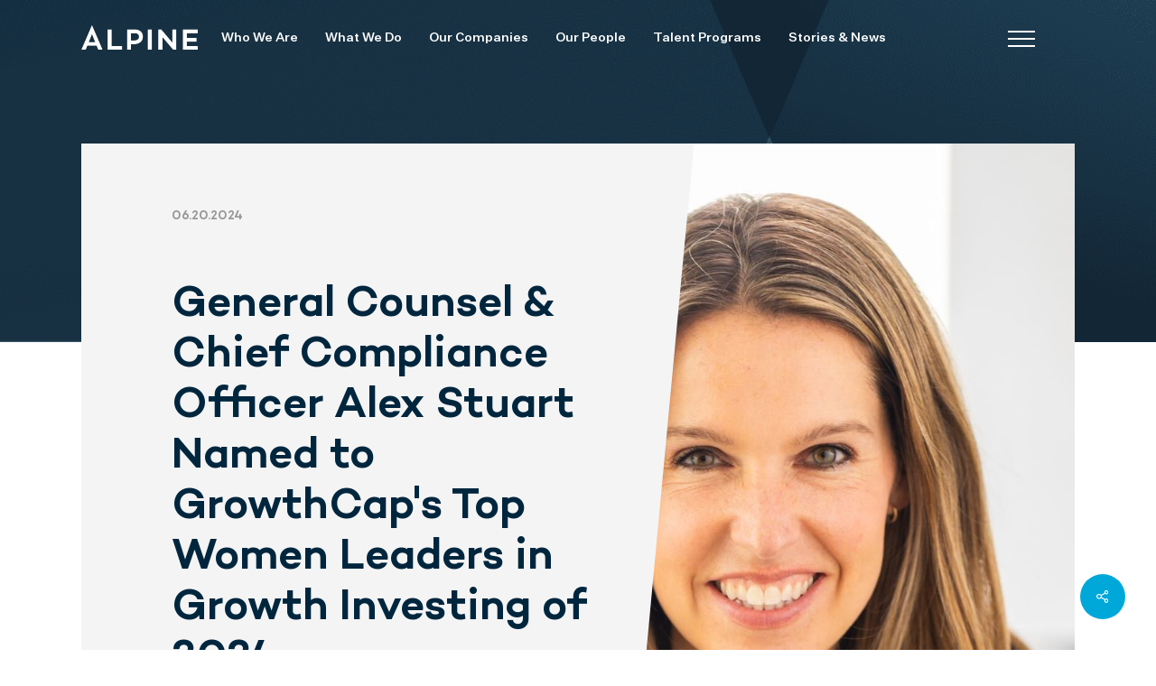

--- FILE ---
content_type: text/html; charset=UTF-8
request_url: https://alpineinvestors.com/update/alex-stuart-growthcap-top-women-leaders-growth-investing-2024/
body_size: 21422
content:
<!doctype html><html lang="en-US" class="no-js"><head>  <script defer src="[data-uri]"></script> <meta charset="UTF-8"><meta name="viewport" content="width=device-width, initial-scale=1, maximum-scale=1, user-scalable=0" /><meta name='robots' content='index, follow, max-image-preview:large, max-snippet:-1, max-video-preview:-1' /> <script defer id="cookieyes" type="text/javascript" src="https://cdn-cookieyes.com/client_data/996fecd519eaace9e9aeaa07/script.js"></script> <title>General Counsel &amp; Chief Compliance Officer Alex Stuart Named to GrowthCap&#039;s Top Women Leaders in Growth Investing of 2024 - Alpine Investors</title><meta name="description" content="GrowthCap says awardees were selected based on demonstrated success in leadership roles, breadth of experience, among other factors." /><link rel="canonical" href="https://alpineinvestors.com/update/alex-stuart-growthcap-top-women-leaders-growth-investing-2024/" /><meta property="og:locale" content="en_US" /><meta property="og:type" content="article" /><meta property="og:title" content="General Counsel &amp; Chief Compliance Officer Alex Stuart Named to GrowthCap&#039;s Top Women Leaders in Growth Investing of 2024" /><meta property="og:description" content="GrowthCap says awardees were selected based on demonstrated success in leadership roles, breadth of experience, among other factors." /><meta property="og:url" content="https://alpineinvestors.com/update/alex-stuart-growthcap-top-women-leaders-growth-investing-2024/" /><meta property="og:site_name" content="Alpine Investors" /><meta property="article:modified_time" content="2025-08-07T20:15:45+00:00" /><meta property="og:image" content="https://alpineinvestors.com/wp-content/uploads/2024/06/Alex-Award-Thumbnail.jpg" /><meta property="og:image:width" content="1640" /><meta property="og:image:height" content="924" /><meta property="og:image:type" content="image/jpeg" /><meta name="twitter:card" content="summary_large_image" /><meta name="twitter:label1" content="Est. reading time" /><meta name="twitter:data1" content="1 minute" /> <script type="application/ld+json" class="yoast-schema-graph">{"@context":"https://schema.org","@graph":[{"@type":"WebPage","@id":"https://alpineinvestors.com/update/alex-stuart-growthcap-top-women-leaders-growth-investing-2024/","url":"https://alpineinvestors.com/update/alex-stuart-growthcap-top-women-leaders-growth-investing-2024/","name":"General Counsel & Chief Compliance Officer Alex Stuart Named to GrowthCap's Top Women Leaders in Growth Investing of 2024 - Alpine Investors","isPartOf":{"@id":"https://alpineinvestors.com/#website"},"primaryImageOfPage":{"@id":"https://alpineinvestors.com/update/alex-stuart-growthcap-top-women-leaders-growth-investing-2024/#primaryimage"},"image":{"@id":"https://alpineinvestors.com/update/alex-stuart-growthcap-top-women-leaders-growth-investing-2024/#primaryimage"},"thumbnailUrl":"https://alpineinvestors.com/wp-content/uploads/2024/06/Alex-Award-Thumbnail.jpg","datePublished":"2024-06-20T16:00:29+00:00","dateModified":"2025-08-07T20:15:45+00:00","description":"GrowthCap says awardees were selected based on demonstrated success in leadership roles, breadth of experience, among other factors.","breadcrumb":{"@id":"https://alpineinvestors.com/update/alex-stuart-growthcap-top-women-leaders-growth-investing-2024/#breadcrumb"},"inLanguage":"en-US","potentialAction":[{"@type":"ReadAction","target":["https://alpineinvestors.com/update/alex-stuart-growthcap-top-women-leaders-growth-investing-2024/"]}]},{"@type":"ImageObject","inLanguage":"en-US","@id":"https://alpineinvestors.com/update/alex-stuart-growthcap-top-women-leaders-growth-investing-2024/#primaryimage","url":"https://alpineinvestors.com/wp-content/uploads/2024/06/Alex-Award-Thumbnail.jpg","contentUrl":"https://alpineinvestors.com/wp-content/uploads/2024/06/Alex-Award-Thumbnail.jpg","width":1640,"height":924},{"@type":"BreadcrumbList","@id":"https://alpineinvestors.com/update/alex-stuart-growthcap-top-women-leaders-growth-investing-2024/#breadcrumb","itemListElement":[{"@type":"ListItem","position":1,"name":"Home","item":"https://alpineinvestors.com/"},{"@type":"ListItem","position":2,"name":"Updates","item":"https://alpineinvestors.com/update/"},{"@type":"ListItem","position":3,"name":"General Counsel &#038; Chief Compliance Officer Alex Stuart Named to GrowthCap&#8217;s Top Women Leaders in Growth Investing of 2024"}]},{"@type":"WebSite","@id":"https://alpineinvestors.com/#website","url":"https://alpineinvestors.com/","name":"Alpine Investors","description":"","publisher":{"@id":"https://alpineinvestors.com/#organization"},"potentialAction":[{"@type":"SearchAction","target":{"@type":"EntryPoint","urlTemplate":"https://alpineinvestors.com/?s={search_term_string}"},"query-input":{"@type":"PropertyValueSpecification","valueRequired":true,"valueName":"search_term_string"}}],"inLanguage":"en-US"},{"@type":"Organization","@id":"https://alpineinvestors.com/#organization","name":"Alpine Investors","url":"https://alpineinvestors.com/","logo":{"@type":"ImageObject","inLanguage":"en-US","@id":"https://alpineinvestors.com/#/schema/logo/image/","url":"https://alpineinvestors.com/wp-content/uploads/2023/01/Header_logo.svg","contentUrl":"https://alpineinvestors.com/wp-content/uploads/2023/01/Header_logo.svg","width":129,"height":27,"caption":"Alpine Investors"},"image":{"@id":"https://alpineinvestors.com/#/schema/logo/image/"},"sameAs":["https://www.linkedin.com/company/alpine-investors/"]}]}</script> <link rel='dns-prefetch' href='//platform-api.sharethis.com' /><link rel='dns-prefetch' href='//fonts.googleapis.com' /><link rel="alternate" type="application/rss+xml" title="Alpine Investors &raquo; Feed" href="https://alpineinvestors.com/feed/" /><link rel="alternate" type="application/rss+xml" title="Alpine Investors &raquo; Comments Feed" href="https://alpineinvestors.com/comments/feed/" /><link rel="alternate" title="oEmbed (JSON)" type="application/json+oembed" href="https://alpineinvestors.com/wp-json/oembed/1.0/embed?url=https%3A%2F%2Falpineinvestors.com%2Fupdate%2Falex-stuart-growthcap-top-women-leaders-growth-investing-2024%2F" /><link rel="alternate" title="oEmbed (XML)" type="text/xml+oembed" href="https://alpineinvestors.com/wp-json/oembed/1.0/embed?url=https%3A%2F%2Falpineinvestors.com%2Fupdate%2Falex-stuart-growthcap-top-women-leaders-growth-investing-2024%2F&#038;format=xml" /><style id='wp-img-auto-sizes-contain-inline-css' type='text/css'>img:is([sizes=auto i],[sizes^="auto," i]){contain-intrinsic-size:3000px 1500px}
/*# sourceURL=wp-img-auto-sizes-contain-inline-css */</style><link rel='stylesheet' id='wp-block-library-css' href='https://alpineinvestors.com/wp-includes/css/dist/block-library/style.min.css?ver=6.9' type='text/css' media='all' /><style id='global-styles-inline-css' type='text/css'>:root{--wp--preset--aspect-ratio--square: 1;--wp--preset--aspect-ratio--4-3: 4/3;--wp--preset--aspect-ratio--3-4: 3/4;--wp--preset--aspect-ratio--3-2: 3/2;--wp--preset--aspect-ratio--2-3: 2/3;--wp--preset--aspect-ratio--16-9: 16/9;--wp--preset--aspect-ratio--9-16: 9/16;--wp--preset--color--black: #000000;--wp--preset--color--cyan-bluish-gray: #abb8c3;--wp--preset--color--white: #ffffff;--wp--preset--color--pale-pink: #f78da7;--wp--preset--color--vivid-red: #cf2e2e;--wp--preset--color--luminous-vivid-orange: #ff6900;--wp--preset--color--luminous-vivid-amber: #fcb900;--wp--preset--color--light-green-cyan: #7bdcb5;--wp--preset--color--vivid-green-cyan: #00d084;--wp--preset--color--pale-cyan-blue: #8ed1fc;--wp--preset--color--vivid-cyan-blue: #0693e3;--wp--preset--color--vivid-purple: #9b51e0;--wp--preset--gradient--vivid-cyan-blue-to-vivid-purple: linear-gradient(135deg,rgb(6,147,227) 0%,rgb(155,81,224) 100%);--wp--preset--gradient--light-green-cyan-to-vivid-green-cyan: linear-gradient(135deg,rgb(122,220,180) 0%,rgb(0,208,130) 100%);--wp--preset--gradient--luminous-vivid-amber-to-luminous-vivid-orange: linear-gradient(135deg,rgb(252,185,0) 0%,rgb(255,105,0) 100%);--wp--preset--gradient--luminous-vivid-orange-to-vivid-red: linear-gradient(135deg,rgb(255,105,0) 0%,rgb(207,46,46) 100%);--wp--preset--gradient--very-light-gray-to-cyan-bluish-gray: linear-gradient(135deg,rgb(238,238,238) 0%,rgb(169,184,195) 100%);--wp--preset--gradient--cool-to-warm-spectrum: linear-gradient(135deg,rgb(74,234,220) 0%,rgb(151,120,209) 20%,rgb(207,42,186) 40%,rgb(238,44,130) 60%,rgb(251,105,98) 80%,rgb(254,248,76) 100%);--wp--preset--gradient--blush-light-purple: linear-gradient(135deg,rgb(255,206,236) 0%,rgb(152,150,240) 100%);--wp--preset--gradient--blush-bordeaux: linear-gradient(135deg,rgb(254,205,165) 0%,rgb(254,45,45) 50%,rgb(107,0,62) 100%);--wp--preset--gradient--luminous-dusk: linear-gradient(135deg,rgb(255,203,112) 0%,rgb(199,81,192) 50%,rgb(65,88,208) 100%);--wp--preset--gradient--pale-ocean: linear-gradient(135deg,rgb(255,245,203) 0%,rgb(182,227,212) 50%,rgb(51,167,181) 100%);--wp--preset--gradient--electric-grass: linear-gradient(135deg,rgb(202,248,128) 0%,rgb(113,206,126) 100%);--wp--preset--gradient--midnight: linear-gradient(135deg,rgb(2,3,129) 0%,rgb(40,116,252) 100%);--wp--preset--font-size--small: 13px;--wp--preset--font-size--medium: 20px;--wp--preset--font-size--large: 36px;--wp--preset--font-size--x-large: 42px;--wp--preset--spacing--20: 0.44rem;--wp--preset--spacing--30: 0.67rem;--wp--preset--spacing--40: 1rem;--wp--preset--spacing--50: 1.5rem;--wp--preset--spacing--60: 2.25rem;--wp--preset--spacing--70: 3.38rem;--wp--preset--spacing--80: 5.06rem;--wp--preset--shadow--natural: 6px 6px 9px rgba(0, 0, 0, 0.2);--wp--preset--shadow--deep: 12px 12px 50px rgba(0, 0, 0, 0.4);--wp--preset--shadow--sharp: 6px 6px 0px rgba(0, 0, 0, 0.2);--wp--preset--shadow--outlined: 6px 6px 0px -3px rgb(255, 255, 255), 6px 6px rgb(0, 0, 0);--wp--preset--shadow--crisp: 6px 6px 0px rgb(0, 0, 0);}:root { --wp--style--global--content-size: 1300px;--wp--style--global--wide-size: 1300px; }:where(body) { margin: 0; }.wp-site-blocks > .alignleft { float: left; margin-right: 2em; }.wp-site-blocks > .alignright { float: right; margin-left: 2em; }.wp-site-blocks > .aligncenter { justify-content: center; margin-left: auto; margin-right: auto; }:where(.is-layout-flex){gap: 0.5em;}:where(.is-layout-grid){gap: 0.5em;}.is-layout-flow > .alignleft{float: left;margin-inline-start: 0;margin-inline-end: 2em;}.is-layout-flow > .alignright{float: right;margin-inline-start: 2em;margin-inline-end: 0;}.is-layout-flow > .aligncenter{margin-left: auto !important;margin-right: auto !important;}.is-layout-constrained > .alignleft{float: left;margin-inline-start: 0;margin-inline-end: 2em;}.is-layout-constrained > .alignright{float: right;margin-inline-start: 2em;margin-inline-end: 0;}.is-layout-constrained > .aligncenter{margin-left: auto !important;margin-right: auto !important;}.is-layout-constrained > :where(:not(.alignleft):not(.alignright):not(.alignfull)){max-width: var(--wp--style--global--content-size);margin-left: auto !important;margin-right: auto !important;}.is-layout-constrained > .alignwide{max-width: var(--wp--style--global--wide-size);}body .is-layout-flex{display: flex;}.is-layout-flex{flex-wrap: wrap;align-items: center;}.is-layout-flex > :is(*, div){margin: 0;}body .is-layout-grid{display: grid;}.is-layout-grid > :is(*, div){margin: 0;}body{padding-top: 0px;padding-right: 0px;padding-bottom: 0px;padding-left: 0px;}:root :where(.wp-element-button, .wp-block-button__link){background-color: #32373c;border-width: 0;color: #fff;font-family: inherit;font-size: inherit;font-style: inherit;font-weight: inherit;letter-spacing: inherit;line-height: inherit;padding-top: calc(0.667em + 2px);padding-right: calc(1.333em + 2px);padding-bottom: calc(0.667em + 2px);padding-left: calc(1.333em + 2px);text-decoration: none;text-transform: inherit;}.has-black-color{color: var(--wp--preset--color--black) !important;}.has-cyan-bluish-gray-color{color: var(--wp--preset--color--cyan-bluish-gray) !important;}.has-white-color{color: var(--wp--preset--color--white) !important;}.has-pale-pink-color{color: var(--wp--preset--color--pale-pink) !important;}.has-vivid-red-color{color: var(--wp--preset--color--vivid-red) !important;}.has-luminous-vivid-orange-color{color: var(--wp--preset--color--luminous-vivid-orange) !important;}.has-luminous-vivid-amber-color{color: var(--wp--preset--color--luminous-vivid-amber) !important;}.has-light-green-cyan-color{color: var(--wp--preset--color--light-green-cyan) !important;}.has-vivid-green-cyan-color{color: var(--wp--preset--color--vivid-green-cyan) !important;}.has-pale-cyan-blue-color{color: var(--wp--preset--color--pale-cyan-blue) !important;}.has-vivid-cyan-blue-color{color: var(--wp--preset--color--vivid-cyan-blue) !important;}.has-vivid-purple-color{color: var(--wp--preset--color--vivid-purple) !important;}.has-black-background-color{background-color: var(--wp--preset--color--black) !important;}.has-cyan-bluish-gray-background-color{background-color: var(--wp--preset--color--cyan-bluish-gray) !important;}.has-white-background-color{background-color: var(--wp--preset--color--white) !important;}.has-pale-pink-background-color{background-color: var(--wp--preset--color--pale-pink) !important;}.has-vivid-red-background-color{background-color: var(--wp--preset--color--vivid-red) !important;}.has-luminous-vivid-orange-background-color{background-color: var(--wp--preset--color--luminous-vivid-orange) !important;}.has-luminous-vivid-amber-background-color{background-color: var(--wp--preset--color--luminous-vivid-amber) !important;}.has-light-green-cyan-background-color{background-color: var(--wp--preset--color--light-green-cyan) !important;}.has-vivid-green-cyan-background-color{background-color: var(--wp--preset--color--vivid-green-cyan) !important;}.has-pale-cyan-blue-background-color{background-color: var(--wp--preset--color--pale-cyan-blue) !important;}.has-vivid-cyan-blue-background-color{background-color: var(--wp--preset--color--vivid-cyan-blue) !important;}.has-vivid-purple-background-color{background-color: var(--wp--preset--color--vivid-purple) !important;}.has-black-border-color{border-color: var(--wp--preset--color--black) !important;}.has-cyan-bluish-gray-border-color{border-color: var(--wp--preset--color--cyan-bluish-gray) !important;}.has-white-border-color{border-color: var(--wp--preset--color--white) !important;}.has-pale-pink-border-color{border-color: var(--wp--preset--color--pale-pink) !important;}.has-vivid-red-border-color{border-color: var(--wp--preset--color--vivid-red) !important;}.has-luminous-vivid-orange-border-color{border-color: var(--wp--preset--color--luminous-vivid-orange) !important;}.has-luminous-vivid-amber-border-color{border-color: var(--wp--preset--color--luminous-vivid-amber) !important;}.has-light-green-cyan-border-color{border-color: var(--wp--preset--color--light-green-cyan) !important;}.has-vivid-green-cyan-border-color{border-color: var(--wp--preset--color--vivid-green-cyan) !important;}.has-pale-cyan-blue-border-color{border-color: var(--wp--preset--color--pale-cyan-blue) !important;}.has-vivid-cyan-blue-border-color{border-color: var(--wp--preset--color--vivid-cyan-blue) !important;}.has-vivid-purple-border-color{border-color: var(--wp--preset--color--vivid-purple) !important;}.has-vivid-cyan-blue-to-vivid-purple-gradient-background{background: var(--wp--preset--gradient--vivid-cyan-blue-to-vivid-purple) !important;}.has-light-green-cyan-to-vivid-green-cyan-gradient-background{background: var(--wp--preset--gradient--light-green-cyan-to-vivid-green-cyan) !important;}.has-luminous-vivid-amber-to-luminous-vivid-orange-gradient-background{background: var(--wp--preset--gradient--luminous-vivid-amber-to-luminous-vivid-orange) !important;}.has-luminous-vivid-orange-to-vivid-red-gradient-background{background: var(--wp--preset--gradient--luminous-vivid-orange-to-vivid-red) !important;}.has-very-light-gray-to-cyan-bluish-gray-gradient-background{background: var(--wp--preset--gradient--very-light-gray-to-cyan-bluish-gray) !important;}.has-cool-to-warm-spectrum-gradient-background{background: var(--wp--preset--gradient--cool-to-warm-spectrum) !important;}.has-blush-light-purple-gradient-background{background: var(--wp--preset--gradient--blush-light-purple) !important;}.has-blush-bordeaux-gradient-background{background: var(--wp--preset--gradient--blush-bordeaux) !important;}.has-luminous-dusk-gradient-background{background: var(--wp--preset--gradient--luminous-dusk) !important;}.has-pale-ocean-gradient-background{background: var(--wp--preset--gradient--pale-ocean) !important;}.has-electric-grass-gradient-background{background: var(--wp--preset--gradient--electric-grass) !important;}.has-midnight-gradient-background{background: var(--wp--preset--gradient--midnight) !important;}.has-small-font-size{font-size: var(--wp--preset--font-size--small) !important;}.has-medium-font-size{font-size: var(--wp--preset--font-size--medium) !important;}.has-large-font-size{font-size: var(--wp--preset--font-size--large) !important;}.has-x-large-font-size{font-size: var(--wp--preset--font-size--x-large) !important;}
/*# sourceURL=global-styles-inline-css */</style><link rel='stylesheet' id='mediaelement-css' href='https://alpineinvestors.com/wp-includes/js/mediaelement/mediaelementplayer-legacy.min.css?ver=4.2.17' type='text/css' media='all' /><link rel='stylesheet' id='wp-mediaelement-css' href='https://alpineinvestors.com/wp-includes/js/mediaelement/wp-mediaelement.min.css?ver=6.9' type='text/css' media='all' /><style id='wp-mediaelement-inline-css' type='text/css'>body .mejs-container .mejs-controls >.mejs-horizontal-volume-slider{height:26px;width:56px;position:relative;display:block;float:left;}.mejs-controls .mejs-horizontal-volume-slider .mejs-horizontal-volume-total{background:rgba(255,255,255,.33)}.mejs-controls .mejs-button button:focus{outline:none}body[data-button-style*="_rounded"] .mejs-button>button,body[data-button-style^="rounded"] .mejs-controls .mejs-pause button,body .mejs-controls .mejs-pause{border-radius:0!important;}.mejs-controls .mejs-time-rail .mejs-time-loaded{background-color:rgba(255,255,255,0.3)!important}.mejs-video .mejs-controls .mejs-time-rail{padding-top:12px}.mejs-audio .mejs-controls .mejs-time-rail{padding-top:11px}.mejs-video .mejs-controls .mejs-time-rail .mejs-time-current,.mejs-video .mejs-controls .mejs-time-rail span,.mejs-video .mejs-controls .mejs-time-rail a,.mejs-video .mejs-controls .mejs-time-rail .mejs-time-loaded{height:8px}.mejs-audio .mejs-controls .mejs-time-rail .mejs-time-current,.mejs-audio .mejs-controls .mejs-time-rail span,.mejs-audio .mejs-controls .mejs-time-rail a,.mejs-audio .mejs-controls .mejs-time-rail .mejs-time-loaded{height:8px}#ajax-content-wrap .mejs-container{background-color:transparent;background-image:none!important}.wp-video{margin-bottom:20px;}.wp-video,.mejs-container .mejs-poster img{max-width:none!important;width:100%!important}.wp-video-shortcode.mejs-container .mejs-poster img{visibility:hidden;display:block;margin-bottom:0;}.mejs-container-fullscreen .mejs-poster img{height:100%!important}body .mejs-poster{background-size:cover}body .mejs-container .mejs-controls .mejs-time{opacity:0.8;}body .mejs-controls button{transition:opacity 0.15s ease}body .mejs-controls button:hover,.mejs-controls .mejs-fullscreen-button:hover button{opacity:0.8}#ajax-content-wrap .mejs-controls .mejs-time-rail .mejs-time-total{background-color:rgba(255,255,255,0.25)}.mejs-controls .mejs-horizontal-volume-slider .mejs-horizontal-volume-current{background:transparent!important}body .mejs-controls .mejs-button button{font-size:18px;color:#fff;width:auto;position:relative;display:inline-block;}body .mejs-controls .mejs-button:not(.mejs-replay) button{background-image:none}body .mejs-controls .mejs-button.mejs-replay button{width:20px;}body .mejs-controls button:before{text-decoration:inherit;display:inline-block;speak:none}body .mejs-controls .mejs-play button:before{content:"\e052"}body .mejs-controls .mejs-mute button:before{content:"\e098"}body .mejs-controls .mejs-unmute button:before{content:"\e099"}body .mejs-controls .mejs-fullscreen-button button:before{content:"\e110";font-size:17px}body .mejs-controls .mejs-fullscreen-button.mejs-unfullscreen button:before{content:"\e111"}body .mejs-button.mejs-volume-button{margin-left:5px}body .mejs-controls .mejs-pause{top:2px;left:2px;position:relative;}body .mejs-controls .mejs-pause button{border-left:3px solid #fff;border-right:3px solid #fff;width:9px;height:12px;right:3px;top:2px}#ajax-content-wrap .mejs-container.mejs-audio{height:44px!important;background-color:rgba(0,0,0,1)}#ajax-content-wrap .mejs-container.mejs-audio .mejs-playpause-button{margin-left:0;}body .mejs-container.mejs-audio .mejs-controls{height:42px}body .mejs-container:not(.mejs-audio) .mejs-controls:before{background:linear-gradient(rgba(255,255,255,0) -2%,rgba(0,0,0,0) 35%,rgba(0,0,0,0.04) 44%,rgba(0,0,0,0.8) 100%,rgba(0,0,0,0.6) 100%);position:absolute;bottom:0;left:0;width:100%;height:400%;z-index:11;border-radius:4px;content:" "}body .mfp-wrap .mfp-content .mejs-container:not(.mejs-audio) .mejs-controls:before{border-radius:0;}body .mejs-container .mejs-controls >*{z-index:100;position:relative}body .mejs-container .mejs-controls{background:none!important;height:50px}#ajax-content-wrap .mejs-playpause-button{margin-left:20px}#ajax-content-wrap .mejs-fullscreen-button{margin-right:20px}body .mejs-video .mejs-controls .mejs-time-rail .mejs-time-float{color:#fff;border:none;background-color:transparent}body .mejs-controls .mejs-time-rail .mejs-time-float-corner{border-color:transparent transparent}body .mejs-audio .mejs-controls .mejs-time-rail .mejs-time-float{border:none;background-color:#fff;height:15px;box-shadow:0 2px 12px rgba(0,0,0,0.25)}
/*# sourceURL=wp-mediaelement-inline-css */</style><link rel='stylesheet' id='view_editor_gutenberg_frontend_assets-css' href='https://alpineinvestors.com/wp-content/cache/autoptimize/autoptimize_single_8031ff8dec190cec897d47f1b736b8b0.php?ver=3.6.3' type='text/css' media='all' /><style id='view_editor_gutenberg_frontend_assets-inline-css' type='text/css'>.wpv-sort-list-dropdown.wpv-sort-list-dropdown-style-default > span.wpv-sort-list,.wpv-sort-list-dropdown.wpv-sort-list-dropdown-style-default .wpv-sort-list-item {border-color: #cdcdcd;}.wpv-sort-list-dropdown.wpv-sort-list-dropdown-style-default .wpv-sort-list-item a {color: #444;background-color: #fff;}.wpv-sort-list-dropdown.wpv-sort-list-dropdown-style-default a:hover,.wpv-sort-list-dropdown.wpv-sort-list-dropdown-style-default a:focus {color: #000;background-color: #eee;}.wpv-sort-list-dropdown.wpv-sort-list-dropdown-style-default .wpv-sort-list-item.wpv-sort-list-current a {color: #000;background-color: #eee;}
.wpv-sort-list-dropdown.wpv-sort-list-dropdown-style-default > span.wpv-sort-list,.wpv-sort-list-dropdown.wpv-sort-list-dropdown-style-default .wpv-sort-list-item {border-color: #cdcdcd;}.wpv-sort-list-dropdown.wpv-sort-list-dropdown-style-default .wpv-sort-list-item a {color: #444;background-color: #fff;}.wpv-sort-list-dropdown.wpv-sort-list-dropdown-style-default a:hover,.wpv-sort-list-dropdown.wpv-sort-list-dropdown-style-default a:focus {color: #000;background-color: #eee;}.wpv-sort-list-dropdown.wpv-sort-list-dropdown-style-default .wpv-sort-list-item.wpv-sort-list-current a {color: #000;background-color: #eee;}.wpv-sort-list-dropdown.wpv-sort-list-dropdown-style-grey > span.wpv-sort-list,.wpv-sort-list-dropdown.wpv-sort-list-dropdown-style-grey .wpv-sort-list-item {border-color: #cdcdcd;}.wpv-sort-list-dropdown.wpv-sort-list-dropdown-style-grey .wpv-sort-list-item a {color: #444;background-color: #eeeeee;}.wpv-sort-list-dropdown.wpv-sort-list-dropdown-style-grey a:hover,.wpv-sort-list-dropdown.wpv-sort-list-dropdown-style-grey a:focus {color: #000;background-color: #e5e5e5;}.wpv-sort-list-dropdown.wpv-sort-list-dropdown-style-grey .wpv-sort-list-item.wpv-sort-list-current a {color: #000;background-color: #e5e5e5;}
.wpv-sort-list-dropdown.wpv-sort-list-dropdown-style-default > span.wpv-sort-list,.wpv-sort-list-dropdown.wpv-sort-list-dropdown-style-default .wpv-sort-list-item {border-color: #cdcdcd;}.wpv-sort-list-dropdown.wpv-sort-list-dropdown-style-default .wpv-sort-list-item a {color: #444;background-color: #fff;}.wpv-sort-list-dropdown.wpv-sort-list-dropdown-style-default a:hover,.wpv-sort-list-dropdown.wpv-sort-list-dropdown-style-default a:focus {color: #000;background-color: #eee;}.wpv-sort-list-dropdown.wpv-sort-list-dropdown-style-default .wpv-sort-list-item.wpv-sort-list-current a {color: #000;background-color: #eee;}.wpv-sort-list-dropdown.wpv-sort-list-dropdown-style-grey > span.wpv-sort-list,.wpv-sort-list-dropdown.wpv-sort-list-dropdown-style-grey .wpv-sort-list-item {border-color: #cdcdcd;}.wpv-sort-list-dropdown.wpv-sort-list-dropdown-style-grey .wpv-sort-list-item a {color: #444;background-color: #eeeeee;}.wpv-sort-list-dropdown.wpv-sort-list-dropdown-style-grey a:hover,.wpv-sort-list-dropdown.wpv-sort-list-dropdown-style-grey a:focus {color: #000;background-color: #e5e5e5;}.wpv-sort-list-dropdown.wpv-sort-list-dropdown-style-grey .wpv-sort-list-item.wpv-sort-list-current a {color: #000;background-color: #e5e5e5;}.wpv-sort-list-dropdown.wpv-sort-list-dropdown-style-blue > span.wpv-sort-list,.wpv-sort-list-dropdown.wpv-sort-list-dropdown-style-blue .wpv-sort-list-item {border-color: #0099cc;}.wpv-sort-list-dropdown.wpv-sort-list-dropdown-style-blue .wpv-sort-list-item a {color: #444;background-color: #cbddeb;}.wpv-sort-list-dropdown.wpv-sort-list-dropdown-style-blue a:hover,.wpv-sort-list-dropdown.wpv-sort-list-dropdown-style-blue a:focus {color: #000;background-color: #95bedd;}.wpv-sort-list-dropdown.wpv-sort-list-dropdown-style-blue .wpv-sort-list-item.wpv-sort-list-current a {color: #000;background-color: #95bedd;}
/*# sourceURL=view_editor_gutenberg_frontend_assets-inline-css */</style><link rel='stylesheet' id='contact-form-7-css' href='https://alpineinvestors.com/wp-content/cache/autoptimize/autoptimize_single_64ac31699f5326cb3c76122498b76f66.php?ver=6.1.4' type='text/css' media='all' /><link rel='stylesheet' id='salient-social-css' href='https://alpineinvestors.com/wp-content/cache/autoptimize/autoptimize_single_238481d13136eeae1ae8cd7d42b8f9a5.php?ver=1.2.5' type='text/css' media='all' /><style id='salient-social-inline-css' type='text/css'>.sharing-default-minimal .nectar-love.loved,
  body .nectar-social[data-color-override="override"].fixed > a:before, 
  body .nectar-social[data-color-override="override"].fixed .nectar-social-inner a,
  .sharing-default-minimal .nectar-social[data-color-override="override"] .nectar-social-inner a:hover,
  .nectar-social.vertical[data-color-override="override"] .nectar-social-inner a:hover {
    background-color: #00a8da;
  }
  .nectar-social.hover .nectar-love.loved,
  .nectar-social.hover > .nectar-love-button a:hover,
  .nectar-social[data-color-override="override"].hover > div a:hover,
  #single-below-header .nectar-social[data-color-override="override"].hover > div a:hover,
  .nectar-social[data-color-override="override"].hover .share-btn:hover,
  .sharing-default-minimal .nectar-social[data-color-override="override"] .nectar-social-inner a {
    border-color: #00a8da;
  }
  #single-below-header .nectar-social.hover .nectar-love.loved i,
  #single-below-header .nectar-social.hover[data-color-override="override"] a:hover,
  #single-below-header .nectar-social.hover[data-color-override="override"] a:hover i,
  #single-below-header .nectar-social.hover .nectar-love-button a:hover i,
  .nectar-love:hover i,
  .hover .nectar-love:hover .total_loves,
  .nectar-love.loved i,
  .nectar-social.hover .nectar-love.loved .total_loves,
  .nectar-social.hover .share-btn:hover, 
  .nectar-social[data-color-override="override"].hover .nectar-social-inner a:hover,
  .nectar-social[data-color-override="override"].hover > div:hover span,
  .sharing-default-minimal .nectar-social[data-color-override="override"] .nectar-social-inner a:not(:hover) i,
  .sharing-default-minimal .nectar-social[data-color-override="override"] .nectar-social-inner a:not(:hover) {
    color: #00a8da;
  }
/*# sourceURL=salient-social-inline-css */</style><link rel='stylesheet' id='font-awesome-v4shim-css' href='https://alpineinvestors.com/wp-content/cache/autoptimize/autoptimize_single_33e7f875c221f9e28777811e010d60e0.php?ver=5.13.0' type='text/css' media='screen' /><link rel='stylesheet' id='font-awesome-css' href='https://alpineinvestors.com/wp-content/cache/autoptimize/autoptimize_single_4b08ad333383bdacae33955042a73f8f.php?ver=5.13.0' type='text/css' media='screen' /><link rel='stylesheet' id='salient-grid-system-css' href='https://alpineinvestors.com/wp-content/cache/autoptimize/autoptimize_single_3bb8971e804538794fdc9903c1cc2089.php?ver=17.0.3' type='text/css' media='all' /><link rel='stylesheet' id='main-styles-css' href='https://alpineinvestors.com/wp-content/cache/autoptimize/autoptimize_single_83e74b49a18e390062c2a7f631659871.php?ver=17.0.3' type='text/css' media='all' /><link rel='stylesheet' id='nectar-header-layout-centered-menu-css' href='https://alpineinvestors.com/wp-content/cache/autoptimize/autoptimize_single_863693402b4e5b9b0fa7479d164a18f7.php?ver=17.0.3' type='text/css' media='all' /><link rel='stylesheet' id='nectar-single-styles-css' href='https://alpineinvestors.com/wp-content/cache/autoptimize/autoptimize_single_228b13f144b9f16657dcd74ed48882e6.php?ver=17.0.3' type='text/css' media='all' /><link rel='stylesheet' id='nectar-element-wpb-column-border-css' href='https://alpineinvestors.com/wp-content/cache/autoptimize/autoptimize_single_f20eec2c6c5af8c1c22526ce009af6f3.php?ver=17.0.3' type='text/css' media='all' /><link rel='stylesheet' id='nectar-cf7-css' href='https://alpineinvestors.com/wp-content/cache/autoptimize/autoptimize_single_c1c27a4762b2fe17d72d71c4daa70610.php?ver=17.0.3' type='text/css' media='all' /><link rel='stylesheet' id='nectar_default_font_open_sans-css' href='https://fonts.googleapis.com/css?family=Open+Sans%3A300%2C400%2C600%2C700&#038;subset=latin%2Clatin-ext' type='text/css' media='all' /><link rel='stylesheet' id='responsive-css' href='https://alpineinvestors.com/wp-content/cache/autoptimize/autoptimize_single_d9c7799e0f3d872137f00a2f7b9f4dbf.php?ver=17.0.3' type='text/css' media='all' /><link rel='stylesheet' id='skin-material-css' href='https://alpineinvestors.com/wp-content/cache/autoptimize/autoptimize_single_8da5af127602d3640d0df7a595e2c88a.php?ver=17.0.3' type='text/css' media='all' /><link rel='stylesheet' id='salient-wp-menu-dynamic-css' href='https://alpineinvestors.com/wp-content/cache/autoptimize/autoptimize_single_d7db0ac4f7fccb30f70ad595708d4c81.php?ver=19280' type='text/css' media='all' /><link rel='stylesheet' id='dynamic-css-css' href='https://alpineinvestors.com/wp-content/cache/autoptimize/autoptimize_single_7f86a257a10bcab7a9a4a7a3b5a223a5.php?ver=35836' type='text/css' media='all' /><style id='dynamic-css-inline-css' type='text/css'>#header-space{background-color:#ffffff}@media only screen and (min-width:1000px){body #ajax-content-wrap.no-scroll{min-height:calc(100vh - 83px);height:calc(100vh - 83px)!important;}}@media only screen and (min-width:1000px){#page-header-wrap.fullscreen-header,#page-header-wrap.fullscreen-header #page-header-bg,html:not(.nectar-box-roll-loaded) .nectar-box-roll > #page-header-bg.fullscreen-header,.nectar_fullscreen_zoom_recent_projects,#nectar_fullscreen_rows:not(.afterLoaded) > div{height:calc(100vh - 82px);}.wpb_row.vc_row-o-full-height.top-level,.wpb_row.vc_row-o-full-height.top-level > .col.span_12{min-height:calc(100vh - 82px);}html:not(.nectar-box-roll-loaded) .nectar-box-roll > #page-header-bg.fullscreen-header{top:83px;}.nectar-slider-wrap[data-fullscreen="true"]:not(.loaded),.nectar-slider-wrap[data-fullscreen="true"]:not(.loaded) .swiper-container{height:calc(100vh - 81px)!important;}.admin-bar .nectar-slider-wrap[data-fullscreen="true"]:not(.loaded),.admin-bar .nectar-slider-wrap[data-fullscreen="true"]:not(.loaded) .swiper-container{height:calc(100vh - 81px - 32px)!important;}}.admin-bar[class*="page-template-template-no-header"] .wpb_row.vc_row-o-full-height.top-level,.admin-bar[class*="page-template-template-no-header"] .wpb_row.vc_row-o-full-height.top-level > .col.span_12{min-height:calc(100vh - 32px);}body[class*="page-template-template-no-header"] .wpb_row.vc_row-o-full-height.top-level,body[class*="page-template-template-no-header"] .wpb_row.vc_row-o-full-height.top-level > .col.span_12{min-height:100vh;}@media only screen and (max-width:999px){.using-mobile-browser #nectar_fullscreen_rows:not(.afterLoaded):not([data-mobile-disable="on"]) > div{height:calc(100vh - 100px);}.using-mobile-browser .wpb_row.vc_row-o-full-height.top-level,.using-mobile-browser .wpb_row.vc_row-o-full-height.top-level > .col.span_12,[data-permanent-transparent="1"].using-mobile-browser .wpb_row.vc_row-o-full-height.top-level,[data-permanent-transparent="1"].using-mobile-browser .wpb_row.vc_row-o-full-height.top-level > .col.span_12{min-height:calc(100vh - 100px);}html:not(.nectar-box-roll-loaded) .nectar-box-roll > #page-header-bg.fullscreen-header,.nectar_fullscreen_zoom_recent_projects,.nectar-slider-wrap[data-fullscreen="true"]:not(.loaded),.nectar-slider-wrap[data-fullscreen="true"]:not(.loaded) .swiper-container,#nectar_fullscreen_rows:not(.afterLoaded):not([data-mobile-disable="on"]) > div{height:calc(100vh - 47px);}.wpb_row.vc_row-o-full-height.top-level,.wpb_row.vc_row-o-full-height.top-level > .col.span_12{min-height:calc(100vh - 47px);}body[data-transparent-header="false"] #ajax-content-wrap.no-scroll{min-height:calc(100vh - 47px);height:calc(100vh - 47px);}}.screen-reader-text,.nectar-skip-to-content:not(:focus){border:0;clip:rect(1px,1px,1px,1px);clip-path:inset(50%);height:1px;margin:-1px;overflow:hidden;padding:0;position:absolute!important;width:1px;word-wrap:normal!important;}.row .col img:not([srcset]){width:auto;}.row .col img.img-with-animation.nectar-lazy:not([srcset]){width:100%;}
#menu-item-1994 .sub-menu li a .menu-title-text {
    color:#fff !important;
}
/*# sourceURL=dynamic-css-inline-css */</style><link rel='stylesheet' id='salient-child-style-css' href='https://alpineinvestors.com/wp-content/cache/autoptimize/autoptimize_single_912dcd85748e5d8c196d19c71b04c6ea.php?ver=17.0.3' type='text/css' media='all' /> <script defer type="text/javascript" src="https://alpineinvestors.com/wp-content/cache/autoptimize/autoptimize_single_3f2388c21c15fd925916b9660d0d3e52.php?ver=163000" id="toolset-common-es-frontend-js"></script> <script type="text/javascript" src="https://alpineinvestors.com/wp-includes/js/jquery/jquery.min.js?ver=3.7.1" id="jquery-core-js"></script> <script defer type="text/javascript" src="https://alpineinvestors.com/wp-includes/js/jquery/jquery-migrate.min.js?ver=3.4.1" id="jquery-migrate-js"></script> <script defer type="text/javascript" src="//platform-api.sharethis.com/js/sharethis.js?ver=8.5.3#property=6825fb947c84420012f178dd&amp;product=gdpr-compliance-tool-v2&amp;source=simple-share-buttons-adder-wordpress" id="simple-share-buttons-adder-mu-js"></script> <script defer id="custom_js-js-extra" src="[data-uri]"></script> <script defer type="text/javascript" src="https://alpineinvestors.com/wp-content/cache/autoptimize/autoptimize_single_1c5da493a2d99a1115e003318d3ee201.php?ver=6.9" id="custom_js-js"></script> <script defer src="data:text/javascript;base64,"></script><link rel="https://api.w.org/" href="https://alpineinvestors.com/wp-json/" /><link rel="alternate" title="JSON" type="application/json" href="https://alpineinvestors.com/wp-json/wp/v2/update/5526" /><link rel="EditURI" type="application/rsd+xml" title="RSD" href="https://alpineinvestors.com/xmlrpc.php?rsd" /><meta name="generator" content="WordPress 6.9" /><link rel='shortlink' href='https://alpineinvestors.com/?p=5526' /> <script defer src="[data-uri]"></script> <script defer src="[data-uri]"></script> <script defer src="[data-uri]"></script> <script defer src="[data-uri]"></script> <script defer src="[data-uri]"></script> <script defer src="[data-uri]"></script> <script defer src="[data-uri]"></script> <noscript><link rel="stylesheet" href="https://alpineinvestors.com/wp-content/plugins/wp-views/vendor/toolset/blocks/public/css/style.css"> </noscript><meta name="generator" content="Powered by WPBakery Page Builder - drag and drop page builder for WordPress."/><link rel="icon" href="https://alpineinvestors.com/wp-content/uploads/2023/05/favicon-32x32-1.png" sizes="32x32" /><link rel="icon" href="https://alpineinvestors.com/wp-content/uploads/2023/05/favicon-32x32-1.png" sizes="192x192" /><link rel="apple-touch-icon" href="https://alpineinvestors.com/wp-content/uploads/2023/05/favicon-32x32-1.png" /><meta name="msapplication-TileImage" content="https://alpineinvestors.com/wp-content/uploads/2023/05/favicon-32x32-1.png" /><style type="text/css" id="wp-custom-css">@media only screen and (max-width: 690px){
		.cn_custom_post_heading .fs-32 {
				width: 60%;
		}
	}



#to-top {

    line-height: 42px;
    height: 42px;
    width: 42px;
}

#to-top i {
		line-height: 22px;
    font-size: 32px;
}</style><noscript><style>.wpb_animate_when_almost_visible { opacity: 1; }</style></noscript><link rel="stylesheet" type="text/css" href="https://cdnjs.cloudflare.com/ajax/libs/animate.css/3.5.2/animate.min.css"/> <style>.banner-section .banner-section-img{
			background-image: url(https://alpineinvestors.com/wp-content/uploads/2024/06/Alex-Square.jpg);
		}</style><link rel='stylesheet' id='simple-share-buttons-adder-ssba-css' href='https://alpineinvestors.com/wp-content/cache/autoptimize/autoptimize_single_df1ac43c837245f907362d0f6d2e2987.php?ver=1761059399' type='text/css' media='all' /><style id='simple-share-buttons-adder-ssba-inline-css' type='text/css'>.ssba {
									
									
									
									
								}
								.ssba img
								{
									width: 35px !important;
									padding: 6px;
									border:  0;
									box-shadow: none !important;
									display: inline !important;
									vertical-align: middle;
									box-sizing: unset;
								}

								.ssba-classic-2 .ssbp-text {
									display: none!important;
								}

								.ssba .fb-save
								{
								padding: 6px;
								line-height: 30px; }
								.ssba, .ssba a
								{
									text-decoration:none;
									background: none;
									
									font-size: 12px;
									
									
								}
								

			   #ssba-bar-2 .ssbp-bar-list {
					max-width: 48px !important;;
			   }
			   #ssba-bar-2 .ssbp-bar-list li a {height: 48px !important; width: 48px !important; 
				}
				#ssba-bar-2 .ssbp-bar-list li a:hover {
				}

				#ssba-bar-2 .ssbp-bar-list li a svg,
				 #ssba-bar-2 .ssbp-bar-list li a svg path, .ssbp-bar-list li a.ssbp-surfingbird span:not(.color-icon) svg polygon {line-height: 48px !important;; font-size: 18px;}
				#ssba-bar-2 .ssbp-bar-list li a:hover svg,
				 #ssba-bar-2 .ssbp-bar-list li a:hover svg path, .ssbp-bar-list li a.ssbp-surfingbird span:not(.color-icon) svg polygon {}
				#ssba-bar-2 .ssbp-bar-list li {
				margin: 0px 0!important;
				}@media only screen and ( max-width: 750px ) {
				#ssba-bar-2 {
				display: block;
				}
			}
/*# sourceURL=simple-share-buttons-adder-ssba-inline-css */</style><link rel='stylesheet' id='js_composer_front-css' href='https://alpineinvestors.com/wp-content/plugins/js_composer_salient/assets/css/js_composer.min.css?ver=7.8.1' type='text/css' media='all' /><link data-pagespeed-no-defer data-nowprocket data-wpacu-skip data-no-optimize data-noptimize rel='stylesheet' id='main-styles-non-critical-css' href='https://alpineinvestors.com/wp-content/cache/autoptimize/autoptimize_single_45e001e9a476bc6aa8312923ee953b5a.php?ver=17.0.3' type='text/css' media='all' /><link data-pagespeed-no-defer data-nowprocket data-wpacu-skip data-no-optimize data-noptimize rel='stylesheet' id='fancyBox-css' href='https://alpineinvestors.com/wp-content/cache/autoptimize/autoptimize_single_7826eeb04a5f0314397db8798ec77538.php?ver=3.3.1' type='text/css' media='all' /><link data-pagespeed-no-defer data-nowprocket data-wpacu-skip data-no-optimize data-noptimize rel='stylesheet' id='nectar-ocm-core-css' href='https://alpineinvestors.com/wp-content/cache/autoptimize/autoptimize_single_2bd88dee95a54c747bbad5e2d179e9c0.php?ver=17.0.3' type='text/css' media='all' /><link data-pagespeed-no-defer data-nowprocket data-wpacu-skip data-no-optimize data-noptimize rel='stylesheet' id='nectar-ocm-fullscreen-split-css' href='https://alpineinvestors.com/wp-content/cache/autoptimize/autoptimize_single_745a99fca47001938d28a60a00675f18.php?ver=17.0.3' type='text/css' media='all' /><link rel="preload" as="image" href="/wp-content/uploads/2023/05/video_overlay.png" fetchpriority="high"><link rel="preload" as="image" href="/wp-content/uploads/2023/05/prev.png" fetchpriority="high"><link rel="preload" as="image" href="/wp-content/uploads/2023/05/next.png" fetchpriority="high"><link rel="preload" as="image" href="/wp-content/uploads/2023/12/x.png" fetchpriority="high"><link rel="preload" as="image" href="/wp-content/uploads/2023/04/linkedin.png" fetchpriority="high"><link rel="preload" as="image" href="/wp-content/uploads/2023/12/logo.svg" fetchpriority="high"><link rel="preload" as="image" href="https://alpineinvestors.com/wp-content/uploads/2023/06/Alpine_Logotype_Positive_Mono_White.png" fetchpriority="high"><link rel="preload" as="image" href="/wp-content/uploads/2023/04/Vector-1.png" fetchpriority="high"><link rel="preload" as="image" href="https://alpineinvestors.com/wp-content/plugins/simple-share-buttons-adder/buttons/somacro/facebook.png" fetchpriority="high"><link rel="preload" as="image" href="https://alpineinvestors.com/wp-content/plugins/simple-share-buttons-adder/buttons/somacro/pinterest.png" fetchpriority="high"><link rel="preload" as="image" href="https://alpineinvestors.com/wp-content/plugins/simple-share-buttons-adder/buttons/somacro/twitter.png" fetchpriority="high"><link rel="preload" as="image" href="https://alpineinvestors.com/wp-content/plugins/simple-share-buttons-adder/buttons/somacro/linkedin.png" fetchpriority="high"><link rel="preload" as="image" href="https://alpineinvestors.com/wp-content/uploads/2024/06/Alex-Square.jpg" fetchpriority="high"><link rel="preload" as="image" href="/wp-content/uploads/2023/06/Alpine_Logotype_Positive_Color-1.png" fetchpriority="high"></head><body class="wp-singular update-template-default single single-update postid-5526 wp-theme-salient wp-child-theme-salient-child material wpb-js-composer js-comp-ver-7.8.1 vc_responsive" data-footer-reveal="false" data-footer-reveal-shadow="none" data-header-format="centered-menu" data-body-border="off" data-boxed-style="" data-header-breakpoint="1220" data-dropdown-style="minimal" data-cae="easeOutCubic" data-cad="750" data-megamenu-width="contained" data-aie="none" data-ls="fancybox" data-apte="standard" data-hhun="0" data-fancy-form-rcs="default" data-form-style="default" data-form-submit="regular" data-is="minimal" data-button-style="default" data-user-account-button="false" data-flex-cols="true" data-col-gap="default" data-header-inherit-rc="false" data-header-search="false" data-animated-anchors="true" data-ajax-transitions="false" data-full-width-header="false" data-slide-out-widget-area="true" data-slide-out-widget-area-style="fullscreen-split" data-user-set-ocm="1" data-loading-animation="none" data-bg-header="false" data-responsive="1" data-ext-responsive="true" data-ext-padding="90" data-header-resize="1" data-header-color="custom" data-cart="false" data-remove-m-parallax="" data-remove-m-video-bgs="" data-m-animate="0" data-force-header-trans-color="light" data-smooth-scrolling="0" data-permanent-transparent="false" > <noscript><iframe src="https://www.googletagmanager.com/ns.html?id=GTM-PRWXRMK"
height="0" width="0" style="display:none;visibility:hidden"></iframe></noscript>  <script defer src="[data-uri]"></script><a href="#ajax-content-wrap" class="nectar-skip-to-content">Skip to main content</a><div class="ocm-effect-wrap"><div class="ocm-effect-wrap-inner"><div id="header-space"  data-header-mobile-fixed='1'></div><div id="header-outer" data-has-menu="true" data-has-buttons="yes" data-header-button_style="default" data-using-pr-menu="false" data-mobile-fixed="1" data-ptnm="1" data-lhe="animated_underline" data-user-set-bg="#ffffff" data-format="centered-menu" data-permanent-transparent="false" data-megamenu-rt="0" data-remove-fixed="0" data-header-resize="1" data-cart="false" data-transparency-option="" data-box-shadow="large" data-shrink-num="6" data-using-secondary="0" data-using-logo="1" data-logo-height="27" data-m-logo-height="24" data-padding="28" data-full-width="false" data-condense="false" ><div id="search-outer" class="nectar"><div id="search"><div class="container"><div id="search-box"><div class="inner-wrap"><div class="col span_12"><form role="search" action="https://alpineinvestors.com/" method="GET"> <input type="text" name="s"  value="" aria-label="Search" placeholder="Search" /> <span>Hit enter to search or ESC to close</span></form></div></div></div><div id="close"><a href="#"><span class="screen-reader-text">Close Search</span> <span class="close-wrap"> <span class="close-line close-line1"></span> <span class="close-line close-line2"></span> </span> </a></div></div></div></div><header id="top"><div class="container"><div class="row"><div class="col span_3"> <a id="logo" href="https://alpineinvestors.com" data-supplied-ml-starting-dark="true" data-supplied-ml-starting="true" data-supplied-ml="false" > <img class="stnd skip-lazy default-logo" width="2000" height="419" alt="Alpine Investors" src="https://alpineinvestors.com/wp-content/uploads/2023/06/Alpine_Logotype_Positive_Mono_White.png" srcset="https://alpineinvestors.com/wp-content/uploads/2023/06/Alpine_Logotype_Positive_Mono_White.png 1x, https://alpineinvestors.com/wp-content/uploads/2023/06/Alpine_Logotype_Positive_Mono_White.png 2x" /> </a></div><div class="col span_9 col_last"><div class="nectar-mobile-only mobile-header"><div class="inner"></div></div><div class="slide-out-widget-area-toggle mobile-icon fullscreen-split" data-custom-color="false" data-icon-animation="simple-transform"><div> <a href="#sidewidgetarea" aria-label="Navigation Menu" aria-expanded="false" class="closed"> <span class="screen-reader-text">Menu</span><span aria-hidden="true"> <i class="lines-button x2"> <i class="lines"></i> </i> </span> </a></div></div><nav><ul class="sf-menu"><li id="menu-item-24" class="menu-item menu-item-type-post_type menu-item-object-page nectar-regular-menu-item menu-item-24"><a href="https://alpineinvestors.com/about/"><span class="menu-title-text">Who We Are</span></a></li><li id="menu-item-1994" class="menu-item menu-item-type-custom menu-item-object-custom menu-item-has-children nectar-regular-menu-item menu-item-1994"><a href="#" aria-haspopup="true" aria-expanded="false"><span class="menu-title-text">What We Do</span></a><ul class="sub-menu"><li id="menu-item-1328" class="menu-item menu-item-type-post_type menu-item-object-page nectar-regular-menu-item menu-item-1328"><a href="https://alpineinvestors.com/our-investing/"><span class="menu-title-text">Our Investment Strategy</span></a></li><li id="menu-item-1329" class="menu-item menu-item-type-post_type menu-item-object-page nectar-regular-menu-item menu-item-1329"><a href="https://alpineinvestors.com/force-for-good/"><span class="menu-title-text">Force for Good</span></a></li><li id="menu-item-6788" class="menu-item menu-item-type-post_type menu-item-object-page nectar-regular-menu-item menu-item-6788"><a href="https://alpineinvestors.com/force-for-good-2025/"><span class="menu-title-text">Force For Good 2025 Report</span></a></li></ul></li><li id="menu-item-22" class="menu-item menu-item-type-post_type menu-item-object-page nectar-regular-menu-item menu-item-22"><a href="https://alpineinvestors.com/portfolio/"><span class="menu-title-text">Our Companies</span></a></li><li id="menu-item-21" class="menu-item menu-item-type-post_type menu-item-object-page nectar-regular-menu-item menu-item-21"><a href="https://alpineinvestors.com/teams/"><span class="menu-title-text">Our People</span></a></li><li id="menu-item-20" class="menu-item menu-item-type-post_type menu-item-object-page nectar-regular-menu-item menu-item-20"><a href="https://alpineinvestors.com/talent-programs/"><span class="menu-title-text">Talent Programs</span></a></li><li id="menu-item-19" class="menu-item menu-item-type-post_type menu-item-object-page nectar-regular-menu-item menu-item-19"><a href="https://alpineinvestors.com/news-insights/"><span class="menu-title-text">Stories &#038; News</span></a></li><li id="menu-item-3741" class="menu-item menu-item-type-custom menu-item-object-custom nectar-regular-menu-item menu-item-3741"><a href="#"><span class="menu-title-text"><div class="cn_mboile_bottom_menu"><div class="reg_menu"><p><a href="/careers/">Work With Us</a></p><p><a href="/contact/">Inquiries</a></p></div><div class="contact_menu"><p class="bb"><a href="https://dynamo.dynamosoftware.com/">Investor Login</a></p><p><a href="https://alpineplaybook.com/">Playbook Login</a></p></div></div></span></a></li></ul><ul class="buttons sf-menu" data-user-set-ocm="1"><li class="slide-out-widget-area-toggle" data-icon-animation="simple-transform" data-custom-color="false"><div> <a href="#slide-out-widget-area" aria-label="Navigation Menu" aria-expanded="false" role="button" class="closed"> <span class="screen-reader-text">Menu</span><span aria-hidden="true"> <i class="lines-button x2"> <i class="lines"></i> </i> </span> </a></div></li></ul></nav><div class="logo-spacing" data-using-image="true"><noscript><img class="hidden-logo" alt="Alpine Investors" width="2000" height="419" src="https://alpineinvestors.com/wp-content/uploads/2023/06/Alpine_Logotype_Positive_Mono_White.png" /></noscript><img class="lazyload hidden-logo" alt="Alpine Investors" width="2000" height="419" src='data:image/svg+xml,%3Csvg%20xmlns=%22http://www.w3.org/2000/svg%22%20viewBox=%220%200%202000%20419%22%3E%3C/svg%3E' data-src="https://alpineinvestors.com/wp-content/uploads/2023/06/Alpine_Logotype_Positive_Mono_White.png" /></div><div class="cn_custom_menu_icon"> <span></span> <span></span> <span></span></div><div id="cn_custom_menu_navigation" class="cn_custom_menu_hidden"><div class="cn_custom_menu_nav"><div class="custom-menu-class"><ul id="menu-canvas-menu" class="menu"><li id="menu-item-3722" class="menu-item menu-item-type-post_type menu-item-object-page menu-item-3722"><a href="https://alpineinvestors.com/careers/">Work With Us</a></li><li id="menu-item-3723" class="menu-item menu-item-type-post_type menu-item-object-page menu-item-3723"><a href="https://alpineinvestors.com/contact/">Inquiries</a></li><li id="menu-item-3724" class="menu-item menu-item-type-custom menu-item-object-custom menu-item-3724"><a href="https://dynamo.dynamosoftware.com/">Investor Login</a></li><li id="menu-item-3725" class="menu-item menu-item-type-custom menu-item-object-custom menu-item-3725"><a href="https://alpineplaybook.com/">Playbook Login</a></li></ul></div></div><div class="cn_share_buttons"><div class="fs-14 blue-text uppercase mb-20">connect</div> <a href="https://www.linkedin.com/company/alpine-investors/"><noscript><img src="/wp-content/uploads/2023/04/Vector-1.png"></noscript><img class="lazyload" src='data:image/svg+xml,%3Csvg%20xmlns=%22http://www.w3.org/2000/svg%22%20viewBox=%220%200%20210%20140%22%3E%3C/svg%3E' data-src="/wp-content/uploads/2023/04/Vector-1.png"></a></div></div></div></div></div></header></div><div id="ajax-content-wrap"><div class="container-wrap no-sidebar cn_post" data-midnight="dark" data-remove-post-date="0" data-remove-post-author="0" data-remove-post-comment-number="0 " ><div class="container-fluid"><div class="post_background-section"><div class="row"><div class="custom_divider"></div></div></div></div><div class="container main-content"><div class="banner-section"><div class="row"><div class="content width_60"><p class="read_time fs-14 gray-color uppercase mb-60 pb-0">06.20.2024 <span>— 12 min read</span></p><h1 class="fs-48 theme-text-color mb-20">General Counsel & Chief Compliance Officer Alex Stuart Named to GrowthCap's Top Women Leaders in Growth Investing of 2024</h1><p class="fs-20 theme-text-color mb-70 pb-0"></p><div class="social_share"><p class="fs-14 gray-color uppercase">Share</p><div class="ssba-classic-2 ssba ssbp-wrap aligncenter ssbp--theme-1"><div style="text-align:N"><span class="ssba-share-text">Share this...</span><br/><a data-site="facebook" class="ssba_facebook_share ssba_share_link" href="https://www.facebook.com/sharer.php?t=General Counsel &#038; Chief Compliance Officer Alex Stuart Named to GrowthCap&#8217;s Top Women Leaders in Growth Investing of 2024&u=https://alpineinvestors.com/update/alex-stuart-growthcap-top-women-leaders-growth-investing-2024/"  style="color:; background-color: ; height: 48px; width: 48px; " ><noscript><img src="https://alpineinvestors.com/wp-content/plugins/simple-share-buttons-adder/buttons/somacro/facebook.png" style="width: 35px;" title="facebook" class="ssba ssba-img" alt="Share on facebook" /></noscript><img src='data:image/svg+xml,%3Csvg%20xmlns=%22http://www.w3.org/2000/svg%22%20viewBox=%220%200%20210%20140%22%3E%3C/svg%3E' data-src="https://alpineinvestors.com/wp-content/plugins/simple-share-buttons-adder/buttons/somacro/facebook.png" style="width: 35px;" title="facebook" class="lazyload ssba ssba-img" alt="Share on facebook" /><div title="Facebook" class="ssbp-text">Facebook</div></a><a data-site="pinterest" class="ssba_pinterest_share ssba_share_link" href="https://pinterest.com/pin/create/button/?description=General Counsel &#038; Chief Compliance Officer Alex Stuart Named to GrowthCap&#8217;s Top Women Leaders in Growth Investing of 2024&media=&url=https://alpineinvestors.com/update/alex-stuart-growthcap-top-women-leaders-growth-investing-2024/"  style="color:; background-color: ; height: 48px; width: 48px; " ><noscript><img src="https://alpineinvestors.com/wp-content/plugins/simple-share-buttons-adder/buttons/somacro/pinterest.png" style="width: 35px;" title="pinterest" class="ssba ssba-img" alt="Share on pinterest" /></noscript><img src='data:image/svg+xml,%3Csvg%20xmlns=%22http://www.w3.org/2000/svg%22%20viewBox=%220%200%20210%20140%22%3E%3C/svg%3E' data-src="https://alpineinvestors.com/wp-content/plugins/simple-share-buttons-adder/buttons/somacro/pinterest.png" style="width: 35px;" title="pinterest" class="lazyload ssba ssba-img" alt="Share on pinterest" /><div title="Pinterest" class="ssbp-text">Pinterest</div></a><a data-site="twitter" class="ssba_twitter_share ssba_share_link" href="https://twitter.com/intent/tweet?text=General Counsel &#038; Chief Compliance Officer Alex Stuart Named to GrowthCap&#8217;s Top Women Leaders in Growth Investing of 2024&url=https://alpineinvestors.com/update/alex-stuart-growthcap-top-women-leaders-growth-investing-2024/&via="  style="color:; background-color: ; height: 48px; width: 48px; " ><noscript><img src="https://alpineinvestors.com/wp-content/plugins/simple-share-buttons-adder/buttons/somacro/twitter.png" style="width: 35px;" title="twitter" class="ssba ssba-img" alt="Share on twitter" /></noscript><img src='data:image/svg+xml,%3Csvg%20xmlns=%22http://www.w3.org/2000/svg%22%20viewBox=%220%200%20210%20140%22%3E%3C/svg%3E' data-src="https://alpineinvestors.com/wp-content/plugins/simple-share-buttons-adder/buttons/somacro/twitter.png" style="width: 35px;" title="twitter" class="lazyload ssba ssba-img" alt="Share on twitter" /><div title="Twitter" class="ssbp-text">Twitter</div></a><a data-site="linkedin" class="ssba_linkedin_share ssba_share_link" href="https://www.linkedin.com/shareArticle?title=General Counsel &#038; Chief Compliance Officer Alex Stuart Named to GrowthCap&#8217;s Top Women Leaders in Growth Investing of 2024&url=https://alpineinvestors.com/update/alex-stuart-growthcap-top-women-leaders-growth-investing-2024/"  style="color:; background-color: ; height: 48px; width: 48px; " ><noscript><img src="https://alpineinvestors.com/wp-content/plugins/simple-share-buttons-adder/buttons/somacro/linkedin.png" style="width: 35px;" title="linkedin" class="ssba ssba-img" alt="Share on linkedin" /></noscript><img src='data:image/svg+xml,%3Csvg%20xmlns=%22http://www.w3.org/2000/svg%22%20viewBox=%220%200%20210%20140%22%3E%3C/svg%3E' data-src="https://alpineinvestors.com/wp-content/plugins/simple-share-buttons-adder/buttons/somacro/linkedin.png" style="width: 35px;" title="linkedin" class="lazyload ssba ssba-img" alt="Share on linkedin" /><div title="Linkedin" class="ssbp-text">Linkedin</div></a></div></div></div></div><div class="content width_40"><div class="banner-section-img"> <noscript><img src="https://alpineinvestors.com/wp-content/uploads/2024/06/Alex-Square.jpg" class="inner-img"></noscript><img src='data:image/svg+xml,%3Csvg%20xmlns=%22http://www.w3.org/2000/svg%22%20viewBox=%220%200%20210%20140%22%3E%3C/svg%3E' data-src="https://alpineinvestors.com/wp-content/uploads/2024/06/Alex-Square.jpg" class="lazyload inner-img"></div></div></div></div><div class="article_mobile_img"> <noscript><img src="https://alpineinvestors.com/wp-content/uploads/2024/06/Alex-Square.jpg"></noscript><img class="lazyload" src='data:image/svg+xml,%3Csvg%20xmlns=%22http://www.w3.org/2000/svg%22%20viewBox=%220%200%20210%20140%22%3E%3C/svg%3E' data-src="https://alpineinvestors.com/wp-content/uploads/2024/06/Alex-Square.jpg"></div><div class="intro-section"><div class="row"><div class="col span_4"><div class="comp_info"></div></div><div class="col span_8"><div class="rhs_text"><p>Please join us in celebrating Alpine Investors’ General Counsel &amp; Chief Compliance Officer Alex Stuart in her recent recognition to GrowthCap&#8217;s <a href="https://growthcapadvisory.com/the-top-women-leaders-in-growth-investing-of-2024/">Top Women Leaders in Growth Investing of 2024</a> list.</p><p>To be named on this list, GrowthCap says awardees were selected based on demonstrated success in leadership roles, breadth of experience, longevity in the field and consistency in performance, among other factors. GrowthCap also reviewed feedback received on nominees from their colleagues, portfolio company executives and/or others in the industry.</p><p>Alex joined Alpine in 2022 and oversees the Legal, Compliance, and ESG functions. Since joining, Alex led the legal processes for the firm’s oversubscribed <a href="https://alpineinvestors.com/update/ninth-fund-ix/">Fund IX close of $4.5bn</a> in July 2023 and the <a href="https://alpineinvestors.com/update/single-asset-continuation-transaction-apex-service-partners/">$3.4bn single-asset continuation transaction</a> to support the continued growth of Apex Service Partners in October 2023, which was the largest single asset CV at the time of closing.</p><p>Congratulations, Alex! We’re so thankful to have you on our team.</p><p>See the full list of honorees <a href="https://growthcapadvisory.com/the-top-women-leaders-in-growth-investing-of-2024/">here</a>.</p><p>GrowthCap is a media company with a focus in providing CEOs a better understanding of the universe of capital alternatives offered by institutional investors such as private equity firms, growth equity firms, venture capital and family offices. GrowthCap is not affiliated with Alpine and Alpine paid a fee in acceptance of the award. For more information about the selection criteria and process, please visit GrowthCap’s website. This award was given on June 19th, 2024 and was based upon information provided about the honoree’s career.</p></div></div></div></div><div class="cn-bottom-share"><div class="social_share"><p class="fs-14 gray-color uppercase">Share</p><div class="ssba-classic-2 ssba ssbp-wrap aligncenter ssbp--theme-1"><div style="text-align:N"><span class="ssba-share-text">Share this...</span><br/><a data-site="facebook" class="ssba_facebook_share ssba_share_link" href="https://www.facebook.com/sharer.php?t=General Counsel &#038; Chief Compliance Officer Alex Stuart Named to GrowthCap&#8217;s Top Women Leaders in Growth Investing of 2024&u=https://alpineinvestors.com/update/alex-stuart-growthcap-top-women-leaders-growth-investing-2024/"  style="color:; background-color: ; height: 48px; width: 48px; " ><noscript><img src="https://alpineinvestors.com/wp-content/plugins/simple-share-buttons-adder/buttons/somacro/facebook.png" style="width: 35px;" title="facebook" class="ssba ssba-img" alt="Share on facebook" /></noscript><img src='data:image/svg+xml,%3Csvg%20xmlns=%22http://www.w3.org/2000/svg%22%20viewBox=%220%200%20210%20140%22%3E%3C/svg%3E' data-src="https://alpineinvestors.com/wp-content/plugins/simple-share-buttons-adder/buttons/somacro/facebook.png" style="width: 35px;" title="facebook" class="lazyload ssba ssba-img" alt="Share on facebook" /><div title="Facebook" class="ssbp-text">Facebook</div></a><a data-site="pinterest" class="ssba_pinterest_share ssba_share_link" href="https://pinterest.com/pin/create/button/?description=General Counsel &#038; Chief Compliance Officer Alex Stuart Named to GrowthCap&#8217;s Top Women Leaders in Growth Investing of 2024&media=&url=https://alpineinvestors.com/update/alex-stuart-growthcap-top-women-leaders-growth-investing-2024/"  style="color:; background-color: ; height: 48px; width: 48px; " ><noscript><img src="https://alpineinvestors.com/wp-content/plugins/simple-share-buttons-adder/buttons/somacro/pinterest.png" style="width: 35px;" title="pinterest" class="ssba ssba-img" alt="Share on pinterest" /></noscript><img src='data:image/svg+xml,%3Csvg%20xmlns=%22http://www.w3.org/2000/svg%22%20viewBox=%220%200%20210%20140%22%3E%3C/svg%3E' data-src="https://alpineinvestors.com/wp-content/plugins/simple-share-buttons-adder/buttons/somacro/pinterest.png" style="width: 35px;" title="pinterest" class="lazyload ssba ssba-img" alt="Share on pinterest" /><div title="Pinterest" class="ssbp-text">Pinterest</div></a><a data-site="twitter" class="ssba_twitter_share ssba_share_link" href="https://twitter.com/intent/tweet?text=General Counsel &#038; Chief Compliance Officer Alex Stuart Named to GrowthCap&#8217;s Top Women Leaders in Growth Investing of 2024&url=https://alpineinvestors.com/update/alex-stuart-growthcap-top-women-leaders-growth-investing-2024/&via="  style="color:; background-color: ; height: 48px; width: 48px; " ><noscript><img src="https://alpineinvestors.com/wp-content/plugins/simple-share-buttons-adder/buttons/somacro/twitter.png" style="width: 35px;" title="twitter" class="ssba ssba-img" alt="Share on twitter" /></noscript><img src='data:image/svg+xml,%3Csvg%20xmlns=%22http://www.w3.org/2000/svg%22%20viewBox=%220%200%20210%20140%22%3E%3C/svg%3E' data-src="https://alpineinvestors.com/wp-content/plugins/simple-share-buttons-adder/buttons/somacro/twitter.png" style="width: 35px;" title="twitter" class="lazyload ssba ssba-img" alt="Share on twitter" /><div title="Twitter" class="ssbp-text">Twitter</div></a><a data-site="linkedin" class="ssba_linkedin_share ssba_share_link" href="https://www.linkedin.com/shareArticle?title=General Counsel &#038; Chief Compliance Officer Alex Stuart Named to GrowthCap&#8217;s Top Women Leaders in Growth Investing of 2024&url=https://alpineinvestors.com/update/alex-stuart-growthcap-top-women-leaders-growth-investing-2024/"  style="color:; background-color: ; height: 48px; width: 48px; " ><noscript><img src="https://alpineinvestors.com/wp-content/plugins/simple-share-buttons-adder/buttons/somacro/linkedin.png" style="width: 35px;" title="linkedin" class="ssba ssba-img" alt="Share on linkedin" /></noscript><img src='data:image/svg+xml,%3Csvg%20xmlns=%22http://www.w3.org/2000/svg%22%20viewBox=%220%200%20210%20140%22%3E%3C/svg%3E' data-src="https://alpineinvestors.com/wp-content/plugins/simple-share-buttons-adder/buttons/somacro/linkedin.png" style="width: 35px;" title="linkedin" class="lazyload ssba ssba-img" alt="Share on linkedin" /><div title="Linkedin" class="ssbp-text">Linkedin</div></a></div></div></div></div><div class="post-global-section"><div id="fws_6980053ac434c"  data-column-margin="default" data-midnight="dark"  class="wpb_row vc_row-fluid vc_row cn_global_sec right_margin_100px left_margin_100px left_padding_110px top_padding_tablet_30px top_padding_phone_35px bottom_padding_tablet_40px bottom_padding_phone_35px right_padding_tablet_20px left_padding_tablet_20px right_margin_tablet_0px left_margin_tablet_0px"  style="padding-top: 55px; padding-bottom: 65px; "><div class="row-bg-wrap" data-bg-animation="none" data-bg-animation-delay="" data-bg-overlay="false"><div class="inner-wrap row-bg-layer using-image" ><div class="lazyload row-bg viewport-desktop using-image"  data-bg="https://alpineinvestors.com/wp-content/uploads/2025/10/article-last-new-global-sec.jpg" style="background-image: url(data:image/svg+xml,%3Csvg%20xmlns=%22http://www.w3.org/2000/svg%22%20viewBox=%220%200%20500%20300%22%3E%3C/svg%3E); background-position: right center; background-repeat: no-repeat; "></div></div></div><div class="row_col_wrap_12 col span_12 dark left"><div  class="vc_col-sm-12 wpb_column column_container vc_column_container col no-extra-padding inherit_tablet inherit_phone "  data-padding-pos="all" data-has-bg-color="false" data-bg-color="" data-bg-opacity="1" data-animation="" data-delay="0" ><div class="vc_column-inner" ><div class="wpb_wrapper"><div id="fws_6980053ac5b54" data-midnight="" data-column-margin="default" class="wpb_row vc_row-fluid vc_row inner_row"  style=""><div class="row-bg-wrap"><div class="row-bg" ></div></div><div class="row_col_wrap_12_inner col span_12  left"><div  class="vc_col-sm-7 wpb_column column_container vc_column_container col child_column"   data-padding-pos="all" data-has-bg-color="false" data-bg-color="" data-bg-opacity="1" data-animation="" data-delay="0" ><div class="vc_column-inner" ><div class="wpb_wrapper"><div class="wpb_text_column wpb_content_element " ><div class="wpb_wrapper"><div class="fs-36 text-color uppercase">Subscribe to hear more about building businesses through people.</div></div></div><div class="wpb_raw_code wpb_raw_html wpb_content_element global_sec" ><div class="wpb_wrapper"> <script defer charset="utf-8" type="text/javascript" src="//js.hsforms.net/forms/embed/v2.js"></script> <script defer src="[data-uri]"></script> </div></div><div class="wpb_text_column wpb_content_element " ><div class="wpb_wrapper"><div class="fs-14 text-color">No strings attached. Unsubscribe anytime.<br /> For further details, review our <a class="blue-text underline" href="https://alpineinvestors.com/privacy-policy/"> Privacy Policy </a> and <a class="blue-text underline" href="https://alpineinvestors.com/terms-conditions/"> Terms of Service </a>.</div></div></div></div></div></div><div  class="vc_col-sm-5 wpb_column column_container vc_column_container col child_column no-extra-padding inherit_tablet inherit_phone "   data-padding-pos="all" data-has-bg-color="false" data-bg-color="" data-bg-opacity="1" data-animation="" data-delay="0" ><div class="vc_column-inner" ><div class="wpb_wrapper"></div></div></div></div></div></div></div></div></div></div></div></div></div><div class="nectar-social fixed" data-position="" data-rm-love="0" data-color-override="override"><a href="#"><i class="icon-default-style steadysets-icon-share"></i></a><div class="nectar-social-inner"><a class='facebook-share nectar-sharing' href='#' title='Share this'> <i class='fa fa-facebook'></i> <span class='social-text'>Share</span> </a><a class='twitter-share nectar-sharing' href='#' title='Share this'> <i class='fa icon-salient-x-twitter'></i> <span class='social-text'>Share</span> </a><a class='linkedin-share nectar-sharing' href='#' title='Share this'> <i class='fa fa-linkedin'></i> <span class='social-text'>Share</span> </a><a class='pinterest-share nectar-sharing' href='#' title='Pin this'> <i class='fa fa-pinterest'></i> <span class='social-text'>Pin</span> </a></div></div><div id="footer-outer" data-midnight="light" data-cols="3" data-custom-color="true" data-disable-copyright="true" data-matching-section-color="false" data-copyright-line="false" data-using-bg-img="false" data-bg-img-overlay="0.8" data-full-width="false" data-using-widget-area="true" data-link-hover="default"><div id="footer-widgets" data-has-widgets="true" data-cols="3"><div class="container test"><div class="row"><div class="col span_4"><div id="custom_html-2" class="widget_text widget widget_custom_html"><div class="textwidget custom-html-widget"><noscript><img class="footer_logo" src="/wp-content/uploads/2023/06/Alpine_Logotype_Positive_Color-1.png"></noscript><img class="lazyload footer_logo" src='data:image/svg+xml,%3Csvg%20xmlns=%22http://www.w3.org/2000/svg%22%20viewBox=%220%200%20210%20140%22%3E%3C/svg%3E' data-src="/wp-content/uploads/2023/06/Alpine_Logotype_Positive_Color-1.png"></div></div></div><div class="col span_4"><div id="custom_html-3" class="widget_text widget widget_custom_html"><div class="textwidget custom-html-widget"><div class="footer-menu"><div class="col_1"><div class="heading">People Driven</div><p><a href="https://alpineinvestors.com/about/">About Alpine</a></p><p><a href="https://alpineinvestors.com/talent-programs/">Talent Programs</a></p><p><a href="https://alpineinvestors.com/teams/">Our Team</a></p><p><a href="https://alpineinvestors.com/careers/">Careers</a></p></div><div class="col_1"><div class="heading">Private Equity</div><p><a href="https://alpineinvestors.com/portfolio/">Portfolio</a></p><p><a href="https://alpineinvestors.com/our-investing/">Our Investing</a></p><p><a href="https://alpineinvestors.com/force-for-good/">Our Impact</a></p><p><a href="https://alpineinvestors.com/news-insights/">Stories &amp; News</a></p><p><a href="https://alpineinvestors.com/force-for-good-2025/">Force For Good 2025</a></p></div><div class="col_1"><div class="heading">General Info</div><p><a href="https://alpineinvestors.com/contact/">Contact Us</a></p><p><a href="https://www.linkedin.com/company/alpine-investors/">LinkedIn</a></p></div></div></div></div></div><div class="col span_4"><div id="custom_html-4" class="widget_text widget widget_custom_html"><div class="textwidget custom-html-widget"><a href="https://dynamo.dynamosoftware.com/" class="login_btn fs-14">Investor Login</a> <a href="https://alpineplaybook.com/" class="login_btn fs-14">Playbook Login</a></div></div></div></div><div class="row cn_address"><div class="col span_3"><div class="fs-14"><span>SAN FRANCISCO</span><br>One California Street, Suite 2900<br> San Francisco, CA 94111</div></div><div class="col span_3"><div class="fs-14"><span>NEW YORK</span><br> Zero Irving, 124 East 14th St., 12th Floor<br> New York, NY 10003</div></div><div class="col span_3"><div class="fs-14"><span>AUSTIN</span><br>401 Congress, Suite 1675<br> Austin, TX 78701</div></div><div class="col span_3"></div></div><div class="row custom_copyright"><div class="col span_12"><div class="copyright_text">Alpine Investors. Copyright 2026, All Rights Reserved.</div><div class="menu"><ul><li style="padding:0px!important"><a href="https://alpineinvestors.com/terms-conditions/" class="blue-text underline">Terms & Conditions</a></li><li style="padding:0px!important"><a href="https://alpineinvestors.com/privacy-policy/" class="blue-text underline">Privacy Policy</a></li></ul></div></div></div></div></div></div><div id="slide-out-widget-area-bg" class="fullscreen-split hidden solid"></div><div id="slide-out-widget-area" class="fullscreen-split hidden" data-dropdown-func="separate-dropdown-parent-link" data-back-txt="Back"><div class="inner-wrap"><div class="inner" data-prepend-menu-mobile="true"> <a class="slide_out_area_close" href="#"><span class="screen-reader-text">Close Menu</span> <span class="close-wrap"> <span class="close-line close-line1"></span> <span class="close-line close-line2"></span> </span> </a><div class="container normal-container"><div class="left-side"><div class="off-canvas-menu-container mobile-only" role="navigation"><ul class="menu"><li class="menu-item menu-item-type-post_type menu-item-object-page menu-item-24"><a href="https://alpineinvestors.com/about/">Who We Are</a></li><li class="menu-item menu-item-type-custom menu-item-object-custom menu-item-has-children menu-item-1994"><a href="#" aria-haspopup="true" aria-expanded="false">What We Do</a><ul class="sub-menu"><li class="menu-item menu-item-type-post_type menu-item-object-page menu-item-1328"><a href="https://alpineinvestors.com/our-investing/">Our Investment Strategy</a></li><li class="menu-item menu-item-type-post_type menu-item-object-page menu-item-1329"><a href="https://alpineinvestors.com/force-for-good/">Force for Good</a></li><li class="menu-item menu-item-type-post_type menu-item-object-page menu-item-6788"><a href="https://alpineinvestors.com/force-for-good-2025/">Force For Good 2025 Report</a></li></ul></li><li class="menu-item menu-item-type-post_type menu-item-object-page menu-item-22"><a href="https://alpineinvestors.com/portfolio/">Our Companies</a></li><li class="menu-item menu-item-type-post_type menu-item-object-page menu-item-21"><a href="https://alpineinvestors.com/teams/">Our People</a></li><li class="menu-item menu-item-type-post_type menu-item-object-page menu-item-20"><a href="https://alpineinvestors.com/talent-programs/">Talent Programs</a></li><li class="menu-item menu-item-type-post_type menu-item-object-page menu-item-19"><a href="https://alpineinvestors.com/news-insights/">Stories &#038; News</a></li><li class="menu-item menu-item-type-custom menu-item-object-custom menu-item-3741"><a href="#"><div class="cn_mboile_bottom_menu"><div class="reg_menu"><p><a href="/careers/">Work With Us</a></p><p><a href="/contact/">Inquiries</a></p></div><div class="contact_menu"><p class="bb"><a href="https://dynamo.dynamosoftware.com/">Investor Login</a></p><p><a href="https://alpineplaybook.com/">Playbook Login</a></p></div></div></a></li></ul><ul class="menu secondary-header-items"></ul></div><div class="off-canvas-menu-container" role="navigation"><ul class="menu"><li class="menu-item menu-item-type-post_type menu-item-object-page menu-item-3722"><a href="https://alpineinvestors.com/careers/">Work With Us</a></li><li class="menu-item menu-item-type-post_type menu-item-object-page menu-item-3723"><a href="https://alpineinvestors.com/contact/">Inquiries</a></li><li class="menu-item menu-item-type-custom menu-item-object-custom menu-item-3724"><a href="https://dynamo.dynamosoftware.com/">Investor Login</a></li><li class="menu-item menu-item-type-custom menu-item-object-custom menu-item-3725"><a href="https://alpineplaybook.com/">Playbook Login</a></li></ul></div></div><div class="right-side"><div class="right-side-inner"><div class="bottom-meta-wrap"><ul class="off-canvas-social-links"><li><a target="_blank" rel="noopener" href="https://www.linkedin.com/company/alpine-investors/"><span class="screen-reader-text">linkedin</span><i class="fa fa-linkedin"></i></a></li><li><a target="_blank" rel="noopener" href="https://www.youtube.com/@alpineinvestors/featured"><span class="screen-reader-text">youtube</span><i class="fa fa-youtube-play"></i></a></li></ul></div></div></div></div></div></div></div></div> <a id="to-top" aria-label="Back to top" href="#" class="mobile-enabled"><i role="presentation" class="fa fa-angle-up"></i></a></div></div><script type="speculationrules">{"prefetch":[{"source":"document","where":{"and":[{"href_matches":"/*"},{"not":{"href_matches":["/wp-*.php","/wp-admin/*","/wp-content/uploads/*","/wp-content/*","/wp-content/plugins/*","/wp-content/themes/salient-child/*","/wp-content/themes/salient/*","/*\\?(.+)"]}},{"not":{"selector_matches":"a[rel~=\"nofollow\"]"}},{"not":{"selector_matches":".no-prefetch, .no-prefetch a"}}]},"eagerness":"conservative"}]}</script> <script type="text/html" id="wpb-modifications">window.wpbCustomElement = 1;</script><noscript><style>.lazyload{display:none;}</style></noscript><script data-noptimize="1">window.lazySizesConfig=window.lazySizesConfig||{};window.lazySizesConfig.loadMode=1;</script><script defer data-noptimize="1" src='https://alpineinvestors.com/wp-content/plugins/autoptimize/classes/external/js/lazysizes.min.js?ao_version=3.1.14'></script><script type="text/javascript" src="https://alpineinvestors.com/wp-includes/js/dist/hooks.min.js?ver=dd5603f07f9220ed27f1" id="wp-hooks-js"></script> <script type="text/javascript" src="https://alpineinvestors.com/wp-includes/js/dist/i18n.min.js?ver=c26c3dc7bed366793375" id="wp-i18n-js"></script> <script defer id="wp-i18n-js-after" src="[data-uri]"></script> <script defer type="text/javascript" src="https://alpineinvestors.com/wp-content/cache/autoptimize/autoptimize_single_96e7dc3f0e8559e4a3f3ca40b17ab9c3.php?ver=6.1.4" id="swv-js"></script> <script defer id="contact-form-7-js-before" src="[data-uri]"></script> <script defer type="text/javascript" src="https://alpineinvestors.com/wp-content/cache/autoptimize/autoptimize_single_2912c657d0592cc532dff73d0d2ce7bb.php?ver=6.1.4" id="contact-form-7-js"></script> <script defer id="salient-social-js-extra" src="[data-uri]"></script> <script defer type="text/javascript" src="https://alpineinvestors.com/wp-content/cache/autoptimize/autoptimize_single_aaa3eee8961fec22dc9447d837421ffb.php?ver=1.2.5" id="salient-social-js"></script> <script defer type="text/javascript" src="https://alpineinvestors.com/wp-content/cache/autoptimize/autoptimize_single_79ebb4e295a9a24dbcaa181a6bd9855b.php?ver=1761059399" id="simple-share-buttons-adder-ssba-js"></script> <script defer id="simple-share-buttons-adder-ssba-js-after" src="[data-uri]"></script> <script defer type="text/javascript" src="https://alpineinvestors.com/wp-content/themes/salient/js/build/third-party/jquery.easing.min.js?ver=1.3" id="jquery-easing-js"></script> <script defer type="text/javascript" src="https://alpineinvestors.com/wp-content/themes/salient/js/build/third-party/jquery.mousewheel.min.js?ver=3.1.13" id="jquery-mousewheel-js"></script> <script defer type="text/javascript" src="https://alpineinvestors.com/wp-content/cache/autoptimize/autoptimize_single_b08178f9f045f881029f695e4b939291.php?ver=17.0.3" id="nectar_priority-js"></script> <script defer type="text/javascript" src="https://alpineinvestors.com/wp-content/themes/salient/js/build/third-party/transit.min.js?ver=0.9.9" id="nectar-transit-js"></script> <script defer type="text/javascript" src="https://alpineinvestors.com/wp-content/cache/autoptimize/autoptimize_single_900bad1dbd9b131a99f31703a66340f3.php?ver=4.0.2" id="nectar-waypoints-js"></script> <script defer type="text/javascript" src="https://alpineinvestors.com/wp-content/plugins/salient-portfolio/js/third-party/imagesLoaded.min.js?ver=4.1.4" id="imagesLoaded-js"></script> <script defer type="text/javascript" src="https://alpineinvestors.com/wp-content/themes/salient/js/build/third-party/hoverintent.min.js?ver=1.9" id="hoverintent-js"></script> <script defer type="text/javascript" src="https://alpineinvestors.com/wp-content/cache/autoptimize/autoptimize_single_7270c88429fb55fdfed258cd32beb804.php?ver=3.3.9" id="fancyBox-js"></script> <script defer type="text/javascript" src="https://alpineinvestors.com/wp-content/themes/salient/js/build/third-party/anime.min.js?ver=4.5.1" id="anime-js"></script> <script defer type="text/javascript" src="https://alpineinvestors.com/wp-content/cache/autoptimize/autoptimize_single_820e76167a6c314e14f69107fad2d920.php?ver=1.5.8" id="superfish-js"></script> <script defer id="nectar-frontend-js-extra" src="[data-uri]"></script> <script defer type="text/javascript" src="https://alpineinvestors.com/wp-content/cache/autoptimize/autoptimize_single_73a519e27c61dd83f9d1fae1b67f770b.php?ver=17.0.3" id="nectar-frontend-js"></script> <script defer type="text/javascript" src="https://alpineinvestors.com/wp-content/plugins/salient-core/js/third-party/touchswipe.min.js?ver=1.0" id="touchswipe-js"></script> <script defer type="text/javascript" src="https://alpineinvestors.com/wp-content/cache/autoptimize/autoptimize_single_93dbfceceb59006c86123b6916f52b37.php?ver=1.0.0" id="script-name-js"></script> <script defer type="text/javascript" src="https://alpineinvestors.com/wp-content/plugins/js_composer_salient/assets/js/dist/js_composer_front.min.js?ver=7.8.1" id="wpb_composer_front_js-js"></script> <script defer src="data:text/javascript;base64,"></script></body></html>

--- FILE ---
content_type: text/javascript; charset=utf-8
request_url: https://alpineinvestors.com/wp-content/cache/autoptimize/autoptimize_single_93dbfceceb59006c86123b6916f52b37.php?ver=1.0.0
body_size: 2285
content:
"use strict";class RxtBgSlider{constructor(options){this.options=options;this.instance=null;this.isScrollInBetween=false;this.isLastImagePositionAbsolute=false;this.sectionOffsetTop=0;this.offsetSelector=["header"];this.init();}
setImagePosition(isAbsolute,isAbsoluteImageSitsOnEnd){const{instance,options:{imageSelector},}=this;if(!instance||(this.isLastImagePositionAbsolute&&isAbsolute))
return;const images=instance.querySelectorAll(imageSelector);if(!images.length)
return;const rect=instance.getBoundingClientRect();images.forEach((image)=>{if(isAbsolute){image.style.position="absolute";if(isAbsoluteImageSitsOnEnd){image.style.top="auto";image.style.bottom="0";}
else{image.style.top="0";image.style.bottom="auto";}
image.style.left="0";this.isLastImagePositionAbsolute=true;}
else{image.style.position="fixed";image.style.top="0";image.style.bottom="auto";image.style.left=rect.left+"px";image.style.width=rect.width+"px";this.isLastImagePositionAbsolute=false;}});}
buildThresholdList(){let thresholds=[];let numSteps=20;for(let i=1.0;i<=numSteps;i++){let ratio=i/numSteps;thresholds.push(ratio);}
thresholds.push(0);return thresholds;}
getOffsetTop(selectorArray){if(!selectorArray.length)
return 0;return selectorArray.reduce((total,currentValue)=>{let item=document.querySelector(currentValue);if(!item)
return total;return total+item.offsetHeight;},0);}
scrollToTargetAdjusted(targetedSection){if(!targetedSection)
return false;const elementPosition=targetedSection.getBoundingClientRect().top;const offsetPosition=elementPosition+window.pageYOffset-this.sectionOffsetTop;window.scrollTo({top:offsetPosition,behavior:"smooth",});}
toggleActiveClass(link){const links=document.querySelectorAll(this.options.links);if(!links.length)
return false;link&&(links===null||links===void 0?void 0:links.forEach((currentLink)=>{if(currentLink!==link){const{classList:linkClassList}=currentLink.closest(this.options.item);linkClassList.contains(this.options.activeClass)&&linkClassList.remove(this.options.activeClass);}}));if(link){const{classList:linkClassList}=link.closest(this.options.item);!linkClassList.contains(this.options.activeClass)&&linkClassList.add(this.options.activeClass);}
else{links===null||links===void 0?void 0:links.forEach((currentLink)=>{const{classList:currentLinkClassList}=currentLink.closest(this.options.item);currentLinkClassList.contains(this.options.activeClass)&&currentLinkClassList.remove(this.options.activeClass);});}}
handleActive(){console.log('test');const links=document.querySelectorAll(this.options.links);if(!links.length)
return false;const sectionsToWatch=[...links].map((link)=>{if(!link)
return null;const linkHref=link.getAttribute("href");if(!linkHref)
return null;const sectionId=linkHref.slice(1);const section=document.getElementById(sectionId);if(section)
return section;return null;});const getActiveSections=()=>{const activeSections=[];sectionsToWatch.forEach((section)=>{if(!section)
return;const isOnSectionTop=window.scrollY+this.sectionOffsetTop>=section.offsetTop;const isBeforeSectionBottom=window.scrollY+this.sectionOffsetTop<=section.offsetTop+section.offsetHeight;if(isOnSectionTop&&isBeforeSectionBottom){activeSections.push(section);}});return activeSections;};let previousActiveSectionId=null;const watchSections=()=>{const activeSection=getActiveSections()[0];if(!activeSection){this.toggleActiveClass();previousActiveSectionId=null;}
const activeSectionId=activeSection===null||activeSection===void 0?void 0:activeSection.id;if(!activeSectionId||!activeSectionId.length||previousActiveSectionId===activeSectionId)
return false;const activeSectionLink=document.querySelector(`[href="#${activeSectionId}"]`);if(!activeSectionLink)
return false;this.toggleActiveClass(activeSectionLink);previousActiveSectionId=activeSectionId;};document.addEventListener("scroll",()=>{watchSections();});}
attachLinkEvent(){const links=document.querySelectorAll(this.options.links);if(!links.length)
return false;this.sectionOffsetTop=this.getOffsetTop([...this.offsetSelector]);links.forEach((item)=>{item.addEventListener("click",(e)=>{var _a;const target=e.target;if(!target)
return;const targetedSectionId=(_a=target.getAttribute("href"))===null||_a===void 0?void 0:_a.slice(1);if(!targetedSectionId)
return false;const targetedSection=document.getElementById(targetedSectionId);if(!targetedSection)
return false;e.preventDefault();this.scrollToTargetAdjusted(targetedSection);});});}
watchImagePosition(){const{instance}=this;if(!instance)
return;const setDefaultOpacity=()=>{const{imageSelector}=this.options;const images=instance.querySelectorAll(imageSelector);if(!this.isScrollInBetween&&window.scrollY<instance.offsetTop){images[0].style.opacity="1";}
if(!this.isScrollInBetween&&window.scrollY>instance.clientHeight){const lastImage=images[images.length-1];lastImage.style.opacity="1";}};setDefaultOpacity();window.onscroll=()=>{if(window.scrollY>instance.offsetTop){!this.isScrollInBetween&&(this.isScrollInBetween=true);this.setImagePosition(false);}
else{this.isScrollInBetween&&(this.isScrollInBetween=false);this.setImagePosition(true);}
if(window.scrollY+window.innerHeight>instance.offsetTop+instance.clientHeight){this.isScrollInBetween&&(this.isScrollInBetween=false);this.setImagePosition(true,true);}
setDefaultOpacity();};}
observeImages(){const{instance,options:{sliderItem,imageSelector},}=this;if(!instance)
return;const sliderItems=instance.querySelectorAll(sliderItem);if(!sliderItems)
return;const observer=new IntersectionObserver((entries)=>{entries.forEach((entry)=>{const{intersectionRatio}=entry;const image=entry.target.querySelector(imageSelector);if(!image)
return;this.isScrollInBetween&&(image.style.opacity=`${intersectionRatio}`);});},{threshold:this.buildThresholdList(),});sliderItems.forEach((item)=>{observer.observe(item);});}
init(){const{sliderWrapper}=this.options;const wrapper=document.querySelectorAll(sliderWrapper);if(!wrapper.length)
return;wrapper.forEach((element)=>{if(!element)
return;this.instance=element;});this.observeImages();this.watchImagePosition();this.attachLinkEvent();this.handleActive();}}
const rxtBgSlider=new RxtBgSlider({sliderWrapper:".rxt-bg-slider__wrapper",sliderItem:".rxt-bg-slider__item",navWrapper:".rxt-bg-slider__links-wrapper",links:".rxt-bg-slider__links-link",item:".rxt-bg-slider__links-item",imageSelector:".rxt-bg-slider__bg-image",offsetSelector:["header"],activeClass:"is-active",});let firstIndex=1;let secondIndex=2;const pageToCardNameMap={'page-id-372':'card-','page-id-15':'tcard-','page-id-407':'icard-'}
const detectCardClassNameByPage=()=>{const classList=Array.from(document.body.classList)
let className='';let pageId='';if(classList.includes('page-id-15')){className=pageToCardNameMap['page-id-15']
pageId='page-id-15'}else if(classList.includes('page-id-372')){className=pageToCardNameMap['page-id-372']
pageId='page-id-372'}else if(classList.includes('page-id-407')){className=pageToCardNameMap['page-id-407']
pageId='page-id-407'}
return{className,pageId}}
const elementIsVisibleInViewport=(el,partiallyVisible=false)=>{const{top,left,bottom,right}=el.getBoundingClientRect();const{innerHeight,innerWidth}=window;return partiallyVisible?((top>0&&top<innerHeight)||(bottom>0&&bottom<innerHeight))&&((left>0&&left<innerWidth)||(right>0&&right<innerWidth)):top>=0&&left>=0&&bottom<=innerHeight&&right<=innerWidth;};const getOpacityValue=(firstIndex,scrollRange,className)=>{var element=document.getElementsByClassName(className+firstIndex)[0];var scrollTop=window.pageYOffset||document.documentElement.scrollTop;var opacityValue=1-scrollTop/scrollRange;if(opacityValue<0){return 0;}else if(opacityValue>1){return 1;}
return opacityValue;};const applyOpacity=(first,second,className,pageId)=>{var box=document.getElementsByClassName(className+first)[0];var box2=document.getElementsByClassName(className+second)[0];let scrollRange=400;if(pageId==='page-id-372'){scrollRange=first===1?5000:first===2?1000:1450;}else if(pageId==='page-id-15'){scrollRange=first===1&&second===2?2800:(first===5&&second===6)?5000:3900;}else if(pageId==='page-id-407'){scrollRange=first===1&&second===2?6000:(first===3&&second===4)?5000:4800;}
const opacityValue=getOpacityValue(firstIndex,scrollRange,className);box.style.opacity=opacityValue;box2.style.opacity=1-opacityValue;};const resetOpacity=()=>{const cards=document.getElementsByClassName("card");Array.from(cards).forEach((element)=>{element.style.opacity=0;});};function updateActiveMenuItem(){const menuItems=Array.from(document.querySelectorAll('.ui-tabs-nav li'))
menuItems.shift();const sections=Array.from(document.getElementsByClassName("main_content"));for(let i=0;i<sections.length;i++){if(elementIsVisibleInViewport(sections[i],true)){menuItems.forEach((item)=>item.classList.remove("active"));menuItems[i].classList.add("active");break;}}}
document.addEventListener("DOMContentLoaded",()=>{resetOpacity();const{className}=detectCardClassNameByPage()
var box=document.getElementsByClassName(className+firstIndex)[0];box.style.opacity=1;updateActiveMenuItem();});const scrollToTab=(cardId)=>{const card=document.getElementById(cardId);card.scrollIntoView({behavior:"smooth",});};const handleBgScrollForPage=(className,pageId)=>{let scrollPosition=window.scrollY;let box=document.getElementsByClassName(className+firstIndex)[0];const{top}=box.getBoundingClientRect();if(scrollPosition<=3650){resetOpacity();box.style.opacity=1;}
if(scrollPosition>3500&&top<150){applyOpacity(firstIndex,secondIndex,className,pageId);}}
const handleBgScrollForTalentPage=(className,pageId)=>{let scrollPosition=window.scrollY;if(scrollPosition<1920){var box=document.getElementsByClassName(className+firstIndex)[0];resetOpacity();box.style.opacity=1;}else{if(scrollPosition>=1920&&scrollPosition<=2760){firstIndex=1;secondIndex=2;}else if(scrollPosition>2800&&scrollPosition<=3400){resetOpacity();firstIndex=2;secondIndex=3;}else if(scrollPosition>3450&&scrollPosition<=3800){resetOpacity();firstIndex=3;secondIndex=4;}else if(scrollPosition>4200&&scrollPosition<=4820){resetOpacity();firstIndex=4;secondIndex=5;}else if(scrollPosition>4820){resetOpacity();firstIndex=5;secondIndex=6;}
applyOpacity(firstIndex,secondIndex,className,pageId);}}
const handleBgScrollForOurImpactPage=(className,pageId)=>{let scrollPosition=window.scrollY;if(scrollPosition<3000){var box=document.getElementsByClassName(className+firstIndex)[0];resetOpacity();box.style.opacity=1;}else{if(scrollPosition>=3000&&scrollPosition<=3345){firstIndex=1;secondIndex=2;}else if(scrollPosition>3900&&scrollPosition<=4740){resetOpacity();firstIndex=2;secondIndex=3;}else if(scrollPosition>4740){resetOpacity();firstIndex=3;secondIndex=4;}
applyOpacity(firstIndex,secondIndex,className,pageId);}}
window.addEventListener("scroll",function(){updateActiveMenuItem();const{className,pageId}=detectCardClassNameByPage()
if(pageId==='page-id-372'){handleBgScrollForPage(className,pageId);}else if(pageId==='page-id-15'){handleBgScrollForTalentPage(className,pageId);}else if(pageId==='page-id-407'){handleBgScrollForOurImpactPage(className,pageId);}});